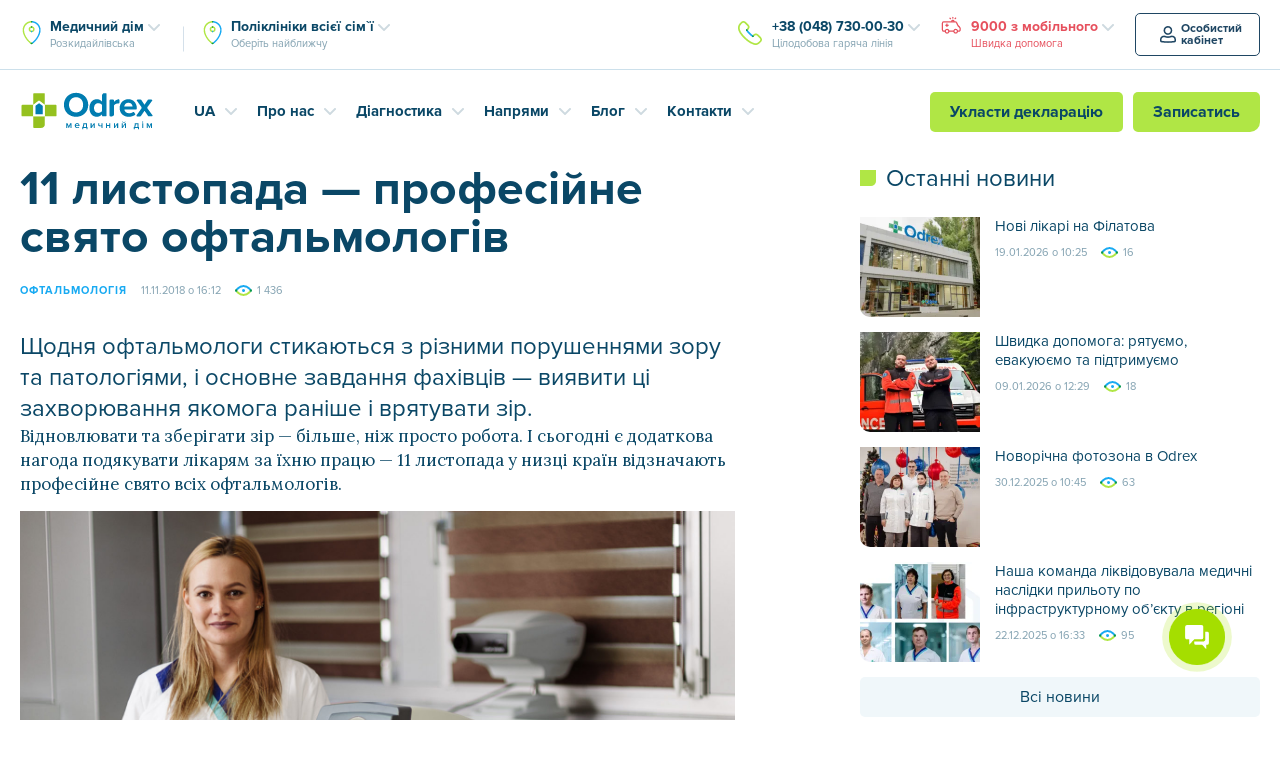

--- FILE ---
content_type: text/html; charset=UTF-8
request_url: https://odrex.ua/ua/ophthalmologist-day/
body_size: 34461
content:
<!DOCTYPE html>
<html dir="ltr" lang="uk" prefix="og: https://ogp.me/ns#">
	<head>
      <script>var isBot = false;</script>     <script>
        
      if (isBot == false) {
        var firstVisit = document.cookie.indexOf('firstVisit');
        
        

        if (firstVisit == -1 || firstVisit == undefined) {
          var pageURL = window.location.href;
          let date = new Date(Date.now() + (86400000 * 365));
          let cookieDate = date.toUTCString();
          document.cookie = 'firstVisit=true; path=/; expires=' + cookieDate;
          
          if (pageURL.indexOf('sitemap.xml') == -1) {
            if (pageURL.indexOf('odrex.ua/ua') == -1) {
                var redirectURL = pageURL.replace('odrex.ua', 'odrex.ua/ua');
                document.cookie = 'qtrans_front_language=ua; path=/; expires=' + cookieDate;
                window.location = redirectURL;
              } else {
                document.cookie = 'qtrans_front_language=ru; path=/; expires=' + cookieDate;
              }    
            }
        }
      }
     </script>
		<meta charset="UTF-8">
		<meta http-equiv="X-UA-Compatible" content="IE=edge">
		<meta name="viewport" content="width=device-width, initial-scale=1">
		<meta http-equiv="cache-control" content="no-cache">
        <meta http-equiv="expires" content="0">


		<!-- Google Tag Manager -->
		<script>(function(w,d,s,l,i){w[l]=w[l]||[];w[l].push({'gtm.start':
		new Date().getTime(),event:'gtm.js'});var f=d.getElementsByTagName(s)[0],
		j=d.createElement(s),dl=l!='dataLayer'?'&l='+l:'';j.async=true;j.src=
		'https://www.googletagmanager.com/gtm.js?id='+i+dl;f.parentNode.insertBefore(j,f);
		})(window,document,'script','dataLayer','GTM-PZGLQ2');</script>
		<!-- End Google Tag Manager -->

		<link rel="pingback" href="https://odrex.ua/xmlrpc.php" />

		<!--[if lt IE 9]>
		<script src="//html5shiv.googlecode.com/svn/trunk/html5.js"></script>
		<![endif]-->
		<title>11 листопада — професійне свято офтальмологів11 листопада — професійне свято офтальмологів | Медичний дім Odrex</title>

		<!-- All in One SEO 4.9.3 - aioseo.com -->
	<meta name="description" content="Відновлювати та зберігати зір — більше, ніж просто робота. І сьогодні є додаткова нагода подякувати лікарям за їхню працю — 11 листопада у низці країн відзначають професійне свято всіх офтальмологів. Офтальмолог Медичного дому Odrex Анна Лакіза зазначає, у яких випадках необхідно звернутись до фахівця: • погіршення зору, • больові відчуття, • відчуття стороннього тіла, •" />
	<meta name="robots" content="max-image-preview:large" />
	<meta name="author" content="Антон Супрун"/>
	<link rel="canonical" href="https://odrex.ua/ua/ophthalmologist-day/" />
	<meta name="generator" content="All in One SEO (AIOSEO) 4.9.3" />
		<meta property="og:locale" content="uk_UA" />
		<meta property="og:site_name" content="Odrex.ua" />
		<meta property="og:type" content="article" />
		<meta property="og:title" content="11 листопада — професійне свято офтальмологів11 листопада — професійне свято офтальмологів | Медичний дім Odrex" />
		<meta property="og:description" content="Відновлювати та зберігати зір — більше, ніж просто робота. І сьогодні є додаткова нагода подякувати лікарям за їхню працю — 11 листопада у низці країн відзначають професійне свято всіх офтальмологів. Офтальмолог Медичного дому Odrex Анна Лакіза зазначає, у яких випадках необхідно звернутись до фахівця: • погіршення зору, • больові відчуття, • відчуття стороннього тіла, •" />
		<meta property="og:url" content="https://odrex.ua/ua/ophthalmologist-day/" />
		<meta property="og:image" content="https://odrex.ua/wp-content/uploads/2018/11/DSC_2829.jpg" />
		<meta property="og:image:secure_url" content="https://odrex.ua/wp-content/uploads/2018/11/DSC_2829.jpg" />
		<meta property="og:image:width" content="1920" />
		<meta property="og:image:height" content="1278" />
		<meta property="article:published_time" content="2018-11-11T13:12:57+00:00" />
		<meta property="article:modified_time" content="2022-06-30T11:19:01+00:00" />
		<meta name="twitter:card" content="summary" />
		<meta name="twitter:title" content="11 листопада — професійне свято офтальмологів11 листопада — професійне свято офтальмологів | Медичний дім Odrex" />
		<meta name="twitter:description" content="Відновлювати та зберігати зір — більше, ніж просто робота. І сьогодні є додаткова нагода подякувати лікарям за їхню працю — 11 листопада у низці країн відзначають професійне свято всіх офтальмологів. Офтальмолог Медичного дому Odrex Анна Лакіза зазначає, у яких випадках необхідно звернутись до фахівця: • погіршення зору, • больові відчуття, • відчуття стороннього тіла, •" />
		<meta name="twitter:image" content="https://odrex.ua/wp-content/uploads/2018/07/odrex-og.png" />
		<!-- All in One SEO -->

<link rel='dns-prefetch' href='//ajax.googleapis.com' />
<link rel='dns-prefetch' href='//cdnjs.cloudflare.com' />
<link rel="alternate" title="oEmbed (JSON)" type="application/json+oembed" href="https://odrex.ua/ua/wp-json/oembed/1.0/embed?url=https%3A%2F%2Fodrex.ua%2Fua%2Fophthalmologist-day%2F" />
<link rel="alternate" title="oEmbed (XML)" type="text/xml+oembed" href="https://odrex.ua/ua/wp-json/oembed/1.0/embed?url=https%3A%2F%2Fodrex.ua%2Fua%2Fophthalmologist-day%2F&#038;format=xml" />
<style id='wp-img-auto-sizes-contain-inline-css' type='text/css'>
img:is([sizes=auto i],[sizes^="auto," i]){contain-intrinsic-size:3000px 1500px}
/*# sourceURL=wp-img-auto-sizes-contain-inline-css */
</style>
<style id='wp-emoji-styles-inline-css' type='text/css'>

	img.wp-smiley, img.emoji {
		display: inline !important;
		border: none !important;
		box-shadow: none !important;
		height: 1em !important;
		width: 1em !important;
		margin: 0 0.07em !important;
		vertical-align: -0.1em !important;
		background: none !important;
		padding: 0 !important;
	}
/*# sourceURL=wp-emoji-styles-inline-css */
</style>
<style id='wp-block-library-inline-css' type='text/css'>
:root{--wp-block-synced-color:#7a00df;--wp-block-synced-color--rgb:122,0,223;--wp-bound-block-color:var(--wp-block-synced-color);--wp-editor-canvas-background:#ddd;--wp-admin-theme-color:#007cba;--wp-admin-theme-color--rgb:0,124,186;--wp-admin-theme-color-darker-10:#006ba1;--wp-admin-theme-color-darker-10--rgb:0,107,160.5;--wp-admin-theme-color-darker-20:#005a87;--wp-admin-theme-color-darker-20--rgb:0,90,135;--wp-admin-border-width-focus:2px}@media (min-resolution:192dpi){:root{--wp-admin-border-width-focus:1.5px}}.wp-element-button{cursor:pointer}:root .has-very-light-gray-background-color{background-color:#eee}:root .has-very-dark-gray-background-color{background-color:#313131}:root .has-very-light-gray-color{color:#eee}:root .has-very-dark-gray-color{color:#313131}:root .has-vivid-green-cyan-to-vivid-cyan-blue-gradient-background{background:linear-gradient(135deg,#00d084,#0693e3)}:root .has-purple-crush-gradient-background{background:linear-gradient(135deg,#34e2e4,#4721fb 50%,#ab1dfe)}:root .has-hazy-dawn-gradient-background{background:linear-gradient(135deg,#faaca8,#dad0ec)}:root .has-subdued-olive-gradient-background{background:linear-gradient(135deg,#fafae1,#67a671)}:root .has-atomic-cream-gradient-background{background:linear-gradient(135deg,#fdd79a,#004a59)}:root .has-nightshade-gradient-background{background:linear-gradient(135deg,#330968,#31cdcf)}:root .has-midnight-gradient-background{background:linear-gradient(135deg,#020381,#2874fc)}:root{--wp--preset--font-size--normal:16px;--wp--preset--font-size--huge:42px}.has-regular-font-size{font-size:1em}.has-larger-font-size{font-size:2.625em}.has-normal-font-size{font-size:var(--wp--preset--font-size--normal)}.has-huge-font-size{font-size:var(--wp--preset--font-size--huge)}.has-text-align-center{text-align:center}.has-text-align-left{text-align:left}.has-text-align-right{text-align:right}.has-fit-text{white-space:nowrap!important}#end-resizable-editor-section{display:none}.aligncenter{clear:both}.items-justified-left{justify-content:flex-start}.items-justified-center{justify-content:center}.items-justified-right{justify-content:flex-end}.items-justified-space-between{justify-content:space-between}.screen-reader-text{border:0;clip-path:inset(50%);height:1px;margin:-1px;overflow:hidden;padding:0;position:absolute;width:1px;word-wrap:normal!important}.screen-reader-text:focus{background-color:#ddd;clip-path:none;color:#444;display:block;font-size:1em;height:auto;left:5px;line-height:normal;padding:15px 23px 14px;text-decoration:none;top:5px;width:auto;z-index:100000}html :where(.has-border-color){border-style:solid}html :where([style*=border-top-color]){border-top-style:solid}html :where([style*=border-right-color]){border-right-style:solid}html :where([style*=border-bottom-color]){border-bottom-style:solid}html :where([style*=border-left-color]){border-left-style:solid}html :where([style*=border-width]){border-style:solid}html :where([style*=border-top-width]){border-top-style:solid}html :where([style*=border-right-width]){border-right-style:solid}html :where([style*=border-bottom-width]){border-bottom-style:solid}html :where([style*=border-left-width]){border-left-style:solid}html :where(img[class*=wp-image-]){height:auto;max-width:100%}:where(figure){margin:0 0 1em}html :where(.is-position-sticky){--wp-admin--admin-bar--position-offset:var(--wp-admin--admin-bar--height,0px)}@media screen and (max-width:600px){html :where(.is-position-sticky){--wp-admin--admin-bar--position-offset:0px}}

/*# sourceURL=wp-block-library-inline-css */
</style><style id='global-styles-inline-css' type='text/css'>
:root{--wp--preset--aspect-ratio--square: 1;--wp--preset--aspect-ratio--4-3: 4/3;--wp--preset--aspect-ratio--3-4: 3/4;--wp--preset--aspect-ratio--3-2: 3/2;--wp--preset--aspect-ratio--2-3: 2/3;--wp--preset--aspect-ratio--16-9: 16/9;--wp--preset--aspect-ratio--9-16: 9/16;--wp--preset--color--black: #000000;--wp--preset--color--cyan-bluish-gray: #abb8c3;--wp--preset--color--white: #ffffff;--wp--preset--color--pale-pink: #f78da7;--wp--preset--color--vivid-red: #cf2e2e;--wp--preset--color--luminous-vivid-orange: #ff6900;--wp--preset--color--luminous-vivid-amber: #fcb900;--wp--preset--color--light-green-cyan: #7bdcb5;--wp--preset--color--vivid-green-cyan: #00d084;--wp--preset--color--pale-cyan-blue: #8ed1fc;--wp--preset--color--vivid-cyan-blue: #0693e3;--wp--preset--color--vivid-purple: #9b51e0;--wp--preset--gradient--vivid-cyan-blue-to-vivid-purple: linear-gradient(135deg,rgb(6,147,227) 0%,rgb(155,81,224) 100%);--wp--preset--gradient--light-green-cyan-to-vivid-green-cyan: linear-gradient(135deg,rgb(122,220,180) 0%,rgb(0,208,130) 100%);--wp--preset--gradient--luminous-vivid-amber-to-luminous-vivid-orange: linear-gradient(135deg,rgb(252,185,0) 0%,rgb(255,105,0) 100%);--wp--preset--gradient--luminous-vivid-orange-to-vivid-red: linear-gradient(135deg,rgb(255,105,0) 0%,rgb(207,46,46) 100%);--wp--preset--gradient--very-light-gray-to-cyan-bluish-gray: linear-gradient(135deg,rgb(238,238,238) 0%,rgb(169,184,195) 100%);--wp--preset--gradient--cool-to-warm-spectrum: linear-gradient(135deg,rgb(74,234,220) 0%,rgb(151,120,209) 20%,rgb(207,42,186) 40%,rgb(238,44,130) 60%,rgb(251,105,98) 80%,rgb(254,248,76) 100%);--wp--preset--gradient--blush-light-purple: linear-gradient(135deg,rgb(255,206,236) 0%,rgb(152,150,240) 100%);--wp--preset--gradient--blush-bordeaux: linear-gradient(135deg,rgb(254,205,165) 0%,rgb(254,45,45) 50%,rgb(107,0,62) 100%);--wp--preset--gradient--luminous-dusk: linear-gradient(135deg,rgb(255,203,112) 0%,rgb(199,81,192) 50%,rgb(65,88,208) 100%);--wp--preset--gradient--pale-ocean: linear-gradient(135deg,rgb(255,245,203) 0%,rgb(182,227,212) 50%,rgb(51,167,181) 100%);--wp--preset--gradient--electric-grass: linear-gradient(135deg,rgb(202,248,128) 0%,rgb(113,206,126) 100%);--wp--preset--gradient--midnight: linear-gradient(135deg,rgb(2,3,129) 0%,rgb(40,116,252) 100%);--wp--preset--font-size--small: 13px;--wp--preset--font-size--medium: 20px;--wp--preset--font-size--large: 36px;--wp--preset--font-size--x-large: 42px;--wp--preset--spacing--20: 0.44rem;--wp--preset--spacing--30: 0.67rem;--wp--preset--spacing--40: 1rem;--wp--preset--spacing--50: 1.5rem;--wp--preset--spacing--60: 2.25rem;--wp--preset--spacing--70: 3.38rem;--wp--preset--spacing--80: 5.06rem;--wp--preset--shadow--natural: 6px 6px 9px rgba(0, 0, 0, 0.2);--wp--preset--shadow--deep: 12px 12px 50px rgba(0, 0, 0, 0.4);--wp--preset--shadow--sharp: 6px 6px 0px rgba(0, 0, 0, 0.2);--wp--preset--shadow--outlined: 6px 6px 0px -3px rgb(255, 255, 255), 6px 6px rgb(0, 0, 0);--wp--preset--shadow--crisp: 6px 6px 0px rgb(0, 0, 0);}:where(.is-layout-flex){gap: 0.5em;}:where(.is-layout-grid){gap: 0.5em;}body .is-layout-flex{display: flex;}.is-layout-flex{flex-wrap: wrap;align-items: center;}.is-layout-flex > :is(*, div){margin: 0;}body .is-layout-grid{display: grid;}.is-layout-grid > :is(*, div){margin: 0;}:where(.wp-block-columns.is-layout-flex){gap: 2em;}:where(.wp-block-columns.is-layout-grid){gap: 2em;}:where(.wp-block-post-template.is-layout-flex){gap: 1.25em;}:where(.wp-block-post-template.is-layout-grid){gap: 1.25em;}.has-black-color{color: var(--wp--preset--color--black) !important;}.has-cyan-bluish-gray-color{color: var(--wp--preset--color--cyan-bluish-gray) !important;}.has-white-color{color: var(--wp--preset--color--white) !important;}.has-pale-pink-color{color: var(--wp--preset--color--pale-pink) !important;}.has-vivid-red-color{color: var(--wp--preset--color--vivid-red) !important;}.has-luminous-vivid-orange-color{color: var(--wp--preset--color--luminous-vivid-orange) !important;}.has-luminous-vivid-amber-color{color: var(--wp--preset--color--luminous-vivid-amber) !important;}.has-light-green-cyan-color{color: var(--wp--preset--color--light-green-cyan) !important;}.has-vivid-green-cyan-color{color: var(--wp--preset--color--vivid-green-cyan) !important;}.has-pale-cyan-blue-color{color: var(--wp--preset--color--pale-cyan-blue) !important;}.has-vivid-cyan-blue-color{color: var(--wp--preset--color--vivid-cyan-blue) !important;}.has-vivid-purple-color{color: var(--wp--preset--color--vivid-purple) !important;}.has-black-background-color{background-color: var(--wp--preset--color--black) !important;}.has-cyan-bluish-gray-background-color{background-color: var(--wp--preset--color--cyan-bluish-gray) !important;}.has-white-background-color{background-color: var(--wp--preset--color--white) !important;}.has-pale-pink-background-color{background-color: var(--wp--preset--color--pale-pink) !important;}.has-vivid-red-background-color{background-color: var(--wp--preset--color--vivid-red) !important;}.has-luminous-vivid-orange-background-color{background-color: var(--wp--preset--color--luminous-vivid-orange) !important;}.has-luminous-vivid-amber-background-color{background-color: var(--wp--preset--color--luminous-vivid-amber) !important;}.has-light-green-cyan-background-color{background-color: var(--wp--preset--color--light-green-cyan) !important;}.has-vivid-green-cyan-background-color{background-color: var(--wp--preset--color--vivid-green-cyan) !important;}.has-pale-cyan-blue-background-color{background-color: var(--wp--preset--color--pale-cyan-blue) !important;}.has-vivid-cyan-blue-background-color{background-color: var(--wp--preset--color--vivid-cyan-blue) !important;}.has-vivid-purple-background-color{background-color: var(--wp--preset--color--vivid-purple) !important;}.has-black-border-color{border-color: var(--wp--preset--color--black) !important;}.has-cyan-bluish-gray-border-color{border-color: var(--wp--preset--color--cyan-bluish-gray) !important;}.has-white-border-color{border-color: var(--wp--preset--color--white) !important;}.has-pale-pink-border-color{border-color: var(--wp--preset--color--pale-pink) !important;}.has-vivid-red-border-color{border-color: var(--wp--preset--color--vivid-red) !important;}.has-luminous-vivid-orange-border-color{border-color: var(--wp--preset--color--luminous-vivid-orange) !important;}.has-luminous-vivid-amber-border-color{border-color: var(--wp--preset--color--luminous-vivid-amber) !important;}.has-light-green-cyan-border-color{border-color: var(--wp--preset--color--light-green-cyan) !important;}.has-vivid-green-cyan-border-color{border-color: var(--wp--preset--color--vivid-green-cyan) !important;}.has-pale-cyan-blue-border-color{border-color: var(--wp--preset--color--pale-cyan-blue) !important;}.has-vivid-cyan-blue-border-color{border-color: var(--wp--preset--color--vivid-cyan-blue) !important;}.has-vivid-purple-border-color{border-color: var(--wp--preset--color--vivid-purple) !important;}.has-vivid-cyan-blue-to-vivid-purple-gradient-background{background: var(--wp--preset--gradient--vivid-cyan-blue-to-vivid-purple) !important;}.has-light-green-cyan-to-vivid-green-cyan-gradient-background{background: var(--wp--preset--gradient--light-green-cyan-to-vivid-green-cyan) !important;}.has-luminous-vivid-amber-to-luminous-vivid-orange-gradient-background{background: var(--wp--preset--gradient--luminous-vivid-amber-to-luminous-vivid-orange) !important;}.has-luminous-vivid-orange-to-vivid-red-gradient-background{background: var(--wp--preset--gradient--luminous-vivid-orange-to-vivid-red) !important;}.has-very-light-gray-to-cyan-bluish-gray-gradient-background{background: var(--wp--preset--gradient--very-light-gray-to-cyan-bluish-gray) !important;}.has-cool-to-warm-spectrum-gradient-background{background: var(--wp--preset--gradient--cool-to-warm-spectrum) !important;}.has-blush-light-purple-gradient-background{background: var(--wp--preset--gradient--blush-light-purple) !important;}.has-blush-bordeaux-gradient-background{background: var(--wp--preset--gradient--blush-bordeaux) !important;}.has-luminous-dusk-gradient-background{background: var(--wp--preset--gradient--luminous-dusk) !important;}.has-pale-ocean-gradient-background{background: var(--wp--preset--gradient--pale-ocean) !important;}.has-electric-grass-gradient-background{background: var(--wp--preset--gradient--electric-grass) !important;}.has-midnight-gradient-background{background: var(--wp--preset--gradient--midnight) !important;}.has-small-font-size{font-size: var(--wp--preset--font-size--small) !important;}.has-medium-font-size{font-size: var(--wp--preset--font-size--medium) !important;}.has-large-font-size{font-size: var(--wp--preset--font-size--large) !important;}.has-x-large-font-size{font-size: var(--wp--preset--font-size--x-large) !important;}
/*# sourceURL=global-styles-inline-css */
</style>

<style id='classic-theme-styles-inline-css' type='text/css'>
/*! This file is auto-generated */
.wp-block-button__link{color:#fff;background-color:#32373c;border-radius:9999px;box-shadow:none;text-decoration:none;padding:calc(.667em + 2px) calc(1.333em + 2px);font-size:1.125em}.wp-block-file__button{background:#32373c;color:#fff;text-decoration:none}
/*# sourceURL=/wp-includes/css/classic-themes.min.css */
</style>
<link rel='stylesheet' id='contact-form-7-css' href='https://odrex.ua/wp-content/plugins/contact-form-7/includes/css/styles.css?ver=6.1.4' type='text/css' media='all' />
<style id='contact-form-7-inline-css' type='text/css'>
.wpcf7 .wpcf7-recaptcha iframe {margin-bottom: 0;}.wpcf7 .wpcf7-recaptcha[data-align="center"] > div {margin: 0 auto;}.wpcf7 .wpcf7-recaptcha[data-align="right"] > div {margin: 0 0 0 auto;}
/*# sourceURL=contact-form-7-inline-css */
</style>
<link rel='stylesheet' id='main2-css' href='https://odrex.ua/wp-content/themes/Odrex/css/new_MIN.css?ver=6.9' type='text/css' media='all' />
<link rel='stylesheet' id='normalize-css' href='https://odrex.ua/wp-content/themes/Odrex/css/normalize.min.css?ver=6.9' type='text/css' media='all' />
<link rel='stylesheet' id='popel-css' href='https://odrex.ua/wp-content/themes/Odrex/css/popel.css?ver=3.0.1' type='text/css' media='all' />
<link rel="https://api.w.org/" href="https://odrex.ua/ua/wp-json/" /><link rel="alternate" title="JSON" type="application/json" href="https://odrex.ua/ua/wp-json/wp/v2/posts/13028" /><link rel="EditURI" type="application/rsd+xml" title="RSD" href="https://odrex.ua/xmlrpc.php?rsd" />
<meta name="generator" content="WordPress 6.9" />
<link rel='shortlink' href='https://odrex.ua/ua/?p=13028' />
<script type="text/javascript">window.wp_data = {"ajax_url":"https:\/\/odrex.ua\/wp-admin\/admin-ajax.php"};</script><link rel="apple-touch-icon" sizes="180x180" href="https://odrex.ua/wp-content/themes/Odrex/misc/apple-touch-icon.png">
<link rel="icon" type="image/png" sizes="32x32" href="https://odrex.ua/wp-content/themes/Odrex/misc/favicon-32x32.png">
<link rel="icon" type="image/png" sizes="16x16" href="https://odrex.ua/wp-content/themes/Odrex/misc/favicon-16x16.png">
<link rel="manifest" href="https://odrex.ua/wp-content/themes/Odrex/misc/site.webmanifest">
<link rel="mask-icon" color="#0084b6" href="https://odrex.ua/wp-content/themes/Odrex/misc/safari-pinned-tab.svg">
<link rel="shortcut icon" href="https://odrex.ua/wp-content/themes/Odrex/misc/favicon.ico">
<meta name="msapplication-config" content="https://odrex.ua/wp-content/themes/Odrex/misc/browserconfig.xml">
<meta name="msapplication-TileColor" content="#0084b6">
<meta name="theme-color" content="#0084b6">
<link rel="icon" href="https://odrex.ua/wp-content/uploads/2025/10/favicon-32x32-1.png" sizes="32x32" />
<link rel="icon" href="https://odrex.ua/wp-content/uploads/2025/10/favicon-32x32-1.png" sizes="192x192" />
<link rel="apple-touch-icon" href="https://odrex.ua/wp-content/uploads/2025/10/favicon-32x32-1.png" />
<meta name="msapplication-TileImage" content="https://odrex.ua/wp-content/uploads/2025/10/favicon-32x32-1.png" />
		<style type="text/css" id="wp-custom-css">
			li p,
h1 p,
h2 p,
h3 p,
h4 p,
h5 p{
	margin: 0 !important;
	padding: 0  !important;
	line-height: inherit  !important;
	display: inline  !important;
}		</style>
				<style>
			.d-ua-block,
			.d-ua-inline { display: none !important; }

			.qtranxf-lang-ua .d-ua-none { display: none !important; }
			.qtranxf-lang-ua .d-ua-block { display: block !important; }
			.qtranxf-lang-ua .d-ua-inline { display: inline !important; }

			.p-header-contact-phones .dropdown-menu .p-dropdown-arrow {
				cursor: pointer;
			}
			.p-header-phones > .dropdown-menu {
				box-shadow: 0px 4px 8px rgba(31, 122, 153, 0.25);
				-webkit-box-shadow: 0px 4px 8px rgba(31, 122, 153, 0.25);
			}
			.p-layout-header-static {
				position: relative;
				top: 80px;
				border-top: 1px solid #F5F5F5;
			}
			.p-layout-header-static .p-layout-container {
				display: flex;
				display: -webkit-flex;
    			justify-content: space-between;
    			flex-wrap: wrap;
				width: auto;
				max-width: 500px;
				padding: 16px 20px;
				font-size: 0;
				
			}
			.p-layout-header-static .b24-web-form-popup-btn-11 {
				max-width: 100%;
				min-width: fit-content;
				width: 100%;
				margin-bottom: 8px !important;
			}
			.p-layout-header-static .emergency-dropdown {
				max-width: 100%;
				min-width: fit-content;
				width: 100%;
				margin-top: 8px;
			}
			.p-layout-header-static .p-btn + .dropdown {
				margin-left: 16px;
			}
			.p-layout-header-static .emergency-dropdown .p-header-phone-text {
				display: block;
				font-family: 'ProximaNova-Bold';
				font-size: 16px;
			    line-height: 1.5;
			    text-align: center;
			}
			.p-layout-header-static .emergency-dropdown .dropdown-toggle {
				background: #e6505d;
				color: #fff;
				border-radius: 5px;
				-webkit-border-radius: 5px;
			    padding: 8px 10px;
				-webkit-transition: color .2s ease, background-color .2s ease;
    			transition: color .2s ease, background-color .2s ease;
			}
			.p-layout-header-static .emergency-dropdown .dropdown-toggle:focus, .p-layout-header-static .emergency-dropdown .dropdown-toggle:hover, .p-layout-header-static .emergency-dropdown .dropdown-toggle:active, .p-layout-header-static .emergency-dropdown .dropdown-toggle:visited {
				background: #B82935;
				color: #fff;
			}
			.p-layout-header-static .emergency-dropdown .dropdown-menu {
				margin: 0;
    			padding: 10px;
				left: 0;
				font-size: 14px;
    			line-height: 1.29;
    			z-index: 10;
			}
			.scrolled .p-layout-header-static .p-header-phones > .dropdown-menu {
				transform: translateY(20px);
				-webkit-transform: translateY(20px);
			}
			.p-layout-header-static .emergency-dropdown .dropdown-menu a {
				color: #e6505d;
			}
			.p-layout-header-static .emergency-dropdown .dropdown-menu a:focus, .p-layout-header-static .emergency-dropdown .dropdown-menu a:hover {
				color: #0084b6;
			}
			.p-layout-header-static .emergency-dropdown .dropdown-menu a:active, .p-layout-header-static .emergency-dropdown .dropdown-menu a:visited {
				color: #0a4766;
			}
			.p-card-block2 {
				margin: 25px 0 0!important;
			}
			@media (max-width: 767px) {
				.carousel-control.left {
					left: 0;
				}
				.carousel-control.right {
					right: 0;
				}
				.p-card-block2 {
					margin: 15px 0 55px!important;
				}
				.p-d-block2 {
					display: none!important;
				}
			}
		</style>
		<style>
	.qtranxs-available-languages-message{
	display: none !important;
}
	</style>
	<link rel='stylesheet' id='jquicss-css' href='https://odrex.ua/wp-content/themes/Odrex/js/jquery/jquery-ui.min.css?ver=6.9' type='text/css' media='all' />
<link rel='stylesheet' id='jquistr-css' href='https://odrex.ua/wp-content/themes/Odrex/js/jquery/jquery-ui.structure.min.css?ver=6.9' type='text/css' media='all' />
<link rel='stylesheet' id='jquith-css' href='https://odrex.ua/wp-content/themes/Odrex/js/jquery/jquery-ui.theme.min.css?ver=6.9' type='text/css' media='all' />
<link rel='stylesheet' id='formstyler-css' href='https://odrex.ua/wp-content/themes/Odrex/css/jquery.formstyler.min.css?ver=6.9' type='text/css' media='all' />
<link rel='stylesheet' id='swiper-css' href='https://odrex.ua/wp-content/themes/Odrex/css/swiper.min.css?ver=6.9' type='text/css' media='all' />
<link rel='stylesheet' id='customScrollBar-css' href='https://odrex.ua/wp-content/themes/Odrex/css/mCustomScrollbar.min.css?ver=6.9' type='text/css' media='all' />
<link rel='stylesheet' id='main-css' href='https://odrex.ua/wp-content/themes/Odrex/css/new_MIN.css?ver=6.9' type='text/css' media='all' />
<link rel='stylesheet' id='chat-plugin-css' href='https://odrex.ua/wp-content/themes/Odrex/css/chat-plugin-odrex-ua.min.css?ver=6.9' type='text/css' media='all' />
<link rel='stylesheet' id='goodface-styles-css' href='https://odrex.ua/wp-content/themes/Odrex/css/goodface.css?ver=6.9' type='text/css' media='all' />
<link rel='stylesheet' id='chat-button-css' href='https://odrex.ua/wp-content/themes/Odrex/css/od_styles.css?ver=6.9' type='text/css' media='all' />
</head>
	<body class="wp-singular post-template-default single single-post postid-13028 single-format-standard wp-theme-Odrex qtranxf-lang-ua">
		<!-- Google Tag Manager (noscript) -->
		<!-- <noscript><iframe src="https://www.googletagmanager.com/ns.html?id=GTM-PZGLQ2" height="0" width="0" style="display:none;visibility:hidden"></iframe></noscript> -->
		<!-- End Google Tag Manager (noscript) -->

		
				  <div class="header-app-msg-container">
			  <div></div>
			  <a href="https://onelink.to/odrex" class="header-app-msg" target="_blank" style="background-image: url(https://odrex.ua/wp-content/uploads/2020/11/app-icon.svg);">
				  Запис на консультації та діагностику, а також результати досліджень у мобільному додатку!			  </a>
		  </div>
	  
		<div class="main p-main">

			
			<div class="p-layout-header p-reset p-d-none p-d-lg-block">
				<div class="p-header-contacts">
					<div class="p-layout-container">
						<div class="p-header-contact-container">


                             <div class="p-header-contact-addresses">
                                 
                                 
                                <div class="p-header-addressgroup p-header-addressgroup-first p-header-group-common dropdown" data-toggle="dropdown-hover">
									<a class="dropdown-toggle p-header-address p-dropdown-arrow" data-toggle="dropdown" href="#p-header-addressgroup-dropdown-first">
										<strong class="ringo-address">Медичний дім</strong>
										<span class="p-header-sub">Розкидайлівська</span>
									</a>
									
									<div id="p-header-addressgroup-dropdown-first" class="dropdown-menu">
									    
									    <div class="p-header-address p-dropdown-arrow">
										<strong class="ringo-address">Медичний дім</strong>
										<span class="p-header-sub">Розкидайлівська</span>
									    </div>
                						    <!--<a href="https://odrex.ua/ua/kontakt-raskid/" class="p-header-dropdown-first-address" style="padding-left: 0;">-->
                    						<!--	<strong>Одеса, вул. Розкидайлівська, 69/71</strong>-->
                    						<!--	<span class="p-header-sub">-->
                    						<!--		Пн.—Нд. Цілодобово-->
                    						<!--	</span>-->
                    						<!--</a>-->
                    						                    						                							                    								    <a href="https://odrex.ua/ua/kontakt-raskid/" class="p-header-dropdown-first-address" style="padding-left: 0;">
                								                
                								<strong>Одеса, вул. Розкидайлівська, 69/71</strong>
                    							<span class="p-header-sub">
                    								Пн.—Нд. Цілодобово                    							</span>
                										<!--<span class="p-header-sub"></span>-->
                
                								                									</a>
                								                
                							                							                    								    <a href="https://odrex.ua/ua/department/filatova/" class="p-header-dropdown-first-address" style="padding-left: 0;">
                								                
                								<strong>Одеса, вул. Філатова, 38</strong>
                    							<span class="p-header-sub">
                    								Пн.—Сб. з 8:00 до 20:00                    							</span>
                										<!--<span class="p-header-sub"></span>-->
                
                								                									</a>
                								                
                																</div>
									
							</div>
                            
									        							
            							<div class="p-header-addressgroup p-header-addressgroup-last p-header-group-common dropdown" data-toggle="dropdown-hover">
            							    
            							        									
    									
    									     									 
    									  <a class="dropdown-toggle p-header-address p-dropdown-arrow " data-toggle="dropdown" href="#p-header-addressgroup-dropdown-last">
        										<strong class="ringo-address">
        										    Поліклініки всієї сім`ї        										</strong>
        										    
        										<span class="p-header-sub" >
        										    Оберіть найближчу        										</span>
    									   </a>
    									    
    									
    									<div id="p-header-addressgroup-dropdown-last" class="dropdown-menu">
    									    
    									    <div class="dropdown-toggle p-header-address p-dropdown-arrow ">
        										<strong class="ringo-address">
        										    Поліклініки всієї сім`ї        										</strong>
        										    
        										<span class="p-header-sub" >
        										    Оберіть найближчу        										</span>
    									    </div>
    									    
    									    
                									                
                										                											<a href="https://odrex.ua/ua/department/saharova/" class="p-header-address p-header-inside">
                										                
                										Одеса, вул. Академіка Сахарова, 1б/2                										<!--<span class="p-header-sub"></span>-->
                
                										                											</a>
                										                
                									                
                										                											<a href="https://odrex.ua/ua/department/raduzhnyy/" class="p-header-address p-header-inside">
                										                
                										Одеса, ж/м «Райдужний», 19/2                										<!--<span class="p-header-sub"></span>-->
                
                										                											</a>
                										                
                									                
                										                											<a href="https://odrex.ua/ua/department/yuzhne/" class="p-header-address p-header-inside">
                										                
                										Південне, вул. Шевченка, 18/4                										<!--<span class="p-header-sub"></span>-->
                
                										                											</a>
                										                
                									                
                										                											<a href="https://odrex.ua/ua/department/chernomorsk/" class="p-header-address p-header-inside">
                										                
                										Чорноморськ, вул. Захисників України, 23                										<!--<span class="p-header-sub"></span>-->
                
                										                											</a>
                										                
                									    										
    										
    									</div>
    									
    							    </div>
        							
																	</div>


							<div class="p-header-contact-phones">
<!-- 								<div class="p-header-phonegroup p-header-group-common">
									<a href="tel:+380487300030" class="p-header-phone">
										<strong class="ringo-phone">+38 (048) 730-00-30</strong>
										<span class="p-header-sub">Цілодобова гаряча лінія</span>
									</a>
								</div> -->
								<div class="p-header-phonegroup p-header-group-common dropdown" data-toggle="dropdown-hover">
									<a class="dropdown-toggle" data-toggle="dropdown" href="#p-header-phonegroup-dropdown-first" class="p-header-phone">
										<strong class="ringo-phone">+38 (048) 730-00-30</strong>
										<span class="p-header-sub">Цілодобова гаряча лінія</span>
									</a>
									
									<div id="p-header-phonegroup-dropdown-first" class="dropdown-menu">
										<span class="p-header-phone p-dropdown-arrow">
											<strong class="ringo-phone">+38 (048) 730-00-30</strong>
											<span class="p-header-sub">Цілодобова гаряча лінія</span>
										</span>

																				  <a href="tel:+380487300030" class="p-header-phone">
											<strong class="ringo-phone">+38 (048) 730-00-30</strong>
										  </a>
																				  <a href="tel:+380963803030" class="p-header-phone">
											<strong class="ringo-phone">+38 (096) 380-30-30</strong>
										  </a>
																				  <a href="tel:+380633803030" class="p-header-phone">
											<strong class="ringo-phone">+38 (063) 380-30-30</strong>
										  </a>
																				  <a href="tel:+380663803030" class="p-header-phone">
											<strong class="ringo-phone">+38 (066) 380-30-30</strong>
										  </a>
																			</div>
									</div>

								<div class="p-header-phonegroup p-header-phonegroup-emergency dropdown" data-toggle="dropdown-hover">
									<a class="dropdown-toggle" data-toggle="dropdown" href="#p-header-phonegroup-dropdown">
										<span class="p-header-phone p-header-phone-emergency">
											<strong>9000 з мобільного</strong>
											<span class="p-header-sub">Швидка допомога</span>
										</span>
									</a>

									<div id="p-header-phonegroup-dropdown" class="dropdown-menu">
										<span class="p-header-phone p-header-phone-emergency p-dropdown-arrow">
											<strong class="ringo-phone">9000 з мобільного</strong>
											<span class="p-header-sub">Швидка допомога</span>
										</span>

										<a href="tel:+380487529000" class="p-header-phone p-header-phone-emergency">
											<strong class="ringo-phone">+38 (048) 752-9-000</strong>
										</a>

										<a href="tel:+380677529000" class="p-header-phone p-header-phone-emergency">
											<strong class="ringo-phone">+38 (067) 752-9-000</strong>
										</a>

										<a href="tel:+380637529000" class="p-header-phone p-header-phone-emergency">
											<strong class="ringo-phone">+38 (063) 752-9-000</strong>
										</a>

										<a href="tel:+380507529000" class="p-header-phone p-header-phone-emergency">
											<strong class="ringo-phone">+38 (050) 752-9-000</strong>
										</a>
									</div>
								</div>
								
								<a href="https://odrex.pw/" class="personal-kabinet" target="_blank">
								    <svg width="16" height="17" viewBox="0 0 16 17" fill="none" xmlns="http://www.w3.org/2000/svg">
                                    <path fill-rule="evenodd" clip-rule="evenodd" d="M3.87097 11.1521C2.58824 11.1521 1.54839 12.2069 1.54839 13.5079V14.7521C1.54839 14.7711 1.56192 14.7872 1.58036 14.7903C5.83197 15.4944 10.168 15.4944 14.4196 14.7903C14.4381 14.7872 14.4516 14.7711 14.4516 14.7521V13.5079C14.4516 12.2069 13.4118 11.1521 12.129 11.1521H11.7772C11.75 11.1521 11.7229 11.1565 11.6971 11.165L10.8036 11.4609C8.98187 12.0643 7.01813 12.0643 5.19637 11.4609L4.30294 11.165C4.27707 11.1565 4.25004 11.1521 4.22283 11.1521H3.87097ZM0 13.5079C0 11.3395 1.73309 9.58154 3.87097 9.58154H4.22283C4.41328 9.58154 4.60252 9.61209 4.78356 9.67205L5.67699 9.96796C7.18645 10.4679 8.81355 10.4679 10.323 9.96796L11.2164 9.67205C11.3975 9.61209 11.5867 9.58154 11.7772 9.58154H12.129C14.2669 9.58154 16 11.3395 16 13.5079V14.7521C16 15.5408 15.4365 16.2132 14.6691 16.3403C10.2523 17.0718 5.74772 17.0718 1.33086 16.3403C0.563493 16.2132 0 15.5408 0 14.7521V13.5079Z" fill="#1F4663"/>
                                    <path fill-rule="evenodd" clip-rule="evenodd" d="M3.55547 4.44993C3.55547 1.9923 5.50913 0 7.9191 0C10.3291 0 12.2827 1.9923 12.2827 4.44993C12.2827 6.90755 10.3291 8.89985 7.9191 8.89985C5.50913 8.89985 3.55547 6.90755 3.55547 4.44993ZM7.9191 1.57056C6.35971 1.57056 5.09557 2.8597 5.09557 4.44993C5.09557 6.04016 6.35971 7.32929 7.9191 7.32929C9.4785 7.32929 10.7426 6.04016 10.7426 4.44993C10.7426 2.8597 9.4785 1.57056 7.9191 1.57056Z" fill="#1F4663"/>
                                    </svg>
                                    Особистий <br>
                                        кабінет								</a>
							</div>

						</div>
					</div>
				</div>

				<div class="p-header-links">
					<div class="p-layout-container">
						<div class="p-header-links-container">

							<a href="https://odrex.ua/ua" class="p-header-logo">
																<img class="p-header-logo-img" src="https://odrex.ua/wp-content/themes/Odrex/images/popel/odrex-logo-ua.svg" alt="Медичний дім Одеса">
															</a>

							<div class="p-header-menu">
								<ul id="menu-menyu-v-shapke" class="p-nav"><li id="menu-item-24992" class="p-d-lg-none qtranxs-lang-menu qtranxs-lang-menu-ua menu-item menu-item-type-custom menu-item-object-custom current-menu-parent menu-item-has-children menu-item-24992"><a href="#" title="Українська">Мова</a>
<div class="sub-menu">
  <div class="p-submenu-wrapper">
    <div class="p-layout-container">
      <ul  class="p-nav">
	<li id="menu-item-44515" class="qtranxs-lang-menu-item qtranxs-lang-menu-item-ru menu-item menu-item-type-custom menu-item-object-custom menu-item-44515"><a href="https://odrex.ua/ru/ophthalmologist-day/">Русский</a></li>
	<li id="menu-item-44516" class="qtranxs-lang-menu-item qtranxs-lang-menu-item-ua menu-item menu-item-type-custom menu-item-object-custom current-menu-item menu-item-44516"><a href="https://odrex.ua/ua/ophthalmologist-day/" aria-current="page">Українська</a></li>

      </ul>
    </div>
  </div>
</div>
</li>
<li id="menu-item-24969" class="p-d-none p-d-lg-block qtranxs-lang-menu qtranxs-lang-menu-ua menu-item menu-item-type-custom menu-item-object-custom current-menu-parent menu-item-has-children menu-item-24969"><a href="#" title="Українська">UA</a>
<div class="sub-menu">
  <div class="p-submenu-wrapper">
    <div class="p-layout-container">
      <ul  class="p-nav">
	<li id="menu-item-44517" class="qtranxs-lang-menu-item qtranxs-lang-menu-item-ru menu-item menu-item-type-custom menu-item-object-custom menu-item-44517"><a href="https://odrex.ua/ru/ophthalmologist-day/">Русский</a></li>
	<li id="menu-item-44518" class="qtranxs-lang-menu-item qtranxs-lang-menu-item-ua menu-item menu-item-type-custom menu-item-object-custom current-menu-item menu-item-44518"><a href="https://odrex.ua/ua/ophthalmologist-day/" aria-current="page">Українська</a></li>

      </ul>
    </div>
  </div>
</div>
</li>
<li id="menu-item-11562" class="menu-item menu-item-type-custom menu-item-object-custom menu-item-has-children menu-item-11562"><a href="#">Про нас</a>
<div class="sub-menu">
  <div class="p-submenu-wrapper">
    <div class="p-layout-container">
      <ul  class="p-nav">
	<li id="menu-item-10363" class="menu-item menu-item-type-post_type menu-item-object-post menu-item-10363"><a href="https://odrex.ua/ua/o-nas/">Про Медичний дім Odrex</a></li>
	<li id="menu-item-11563" class="menu-item menu-item-type-custom menu-item-object-custom menu-item-11563"><a href="/ua/specialists/">Спеціалісти</a></li>
	<li id="menu-item-11564" class="menu-item menu-item-type-post_type menu-item-object-page menu-item-11564"><a href="https://odrex.ua/ua/licenziya/">Ліцензія</a></li>
	<li id="menu-item-11565" class="menu-item menu-item-type-custom menu-item-object-custom menu-item-11565"><a href="/ua/3dtour-raskid/">3d-тур</a></li>
	<li id="menu-item-11566" class="menu-item menu-item-type-custom menu-item-object-custom menu-item-11566"><a href="https://hub.odrex.ua/">Medical Hub Odrex</a></li>
	<li id="menu-item-11567" class="menu-item menu-item-type-post_type menu-item-object-post menu-item-11567"><a href="https://odrex.ua/ua/vakansii/">Вакансії</a></li>
	<li id="menu-item-12452" class="menu-item menu-item-type-custom menu-item-object-custom menu-item-12452"><a href="/ua/feedback/">Відгуки</a></li>
	<li id="menu-item-24342" class="menu-item menu-item-type-post_type menu-item-object-page menu-item-24342"><a href="https://odrex.ua/ua/app/">Мобільний додаток</a></li>

      </ul>
    </div>
  </div>
</div>
</li>
<li id="menu-item-11631" class="p-order-4 menu-item menu-item-type-custom menu-item-object-custom menu-item-has-children menu-item-11631"><a href="#">Блог</a>
<div class="sub-menu">
  <div class="p-submenu-wrapper">
    <div class="p-layout-container">
      <ul  class="p-nav">
	<li id="menu-item-11633" class="menu-item menu-item-type-taxonomy menu-item-object-category current-post-ancestor current-menu-parent current-custom-parent menu-item-11633"><a href="https://odrex.ua/ua/category/blog/news/">Новини</a></li>
	<li id="menu-item-11634" class="menu-item menu-item-type-taxonomy menu-item-object-category menu-item-11634"><a href="https://odrex.ua/ua/category/blog/articles/">Статті</a></li>
	<li id="menu-item-11635" class="menu-item menu-item-type-taxonomy menu-item-object-category menu-item-11635"><a href="https://odrex.ua/ua/category/blog/cases/">Медичні кейси</a></li>
	<li id="menu-item-11632" class="menu-item menu-item-type-taxonomy menu-item-object-category menu-item-11632"><a href="https://odrex.ua/ua/category/blog/videos/">Відео</a></li>
	<li id="menu-item-11637" class="menu-item menu-item-type-custom menu-item-object-custom menu-item-11637"><a href="https://hub.odrex.ua/afisha/">Афіша подій</a></li>
	<li id="menu-item-11638" class="menu-item menu-item-type-custom menu-item-object-custom menu-item-11638"><a href="/ua/treatment/">Енциклопедія захворювань та симптомів</a></li>

      </ul>
    </div>
  </div>
</div>
</li>
<li id="menu-item-11639" class="p-order-5 menu-item menu-item-type-custom menu-item-object-custom menu-item-has-children menu-item-11639"><a href="#">Контакти</a>
<div class="sub-menu">
  <div class="p-submenu-wrapper">
    <div class="p-layout-container">
      <ul  class="p-nav">
	<li id="menu-item-11641" class="menu-item menu-item-type-post_type menu-item-object-page menu-item-11641"><a href="https://odrex.ua/ua/kontakt-raskid/">Медичний дім на Розкидайлівській</a></li>
	<li id="menu-item-44514" class="menu-item menu-item-type-custom menu-item-object-custom menu-item-44514"><a href="https://odrex.ua/ua/department/raduzhnyy/">Поліклініка для всієї родини в житловому масиві Радісний</a></li>
	<li id="menu-item-43801" class="menu-item menu-item-type-custom menu-item-object-custom menu-item-43801"><a href="https://odrex.ua/ua/department/filatova/">Багатопрофільна лікарня на Філатова</a></li>
	<li id="menu-item-43802" class="menu-item menu-item-type-custom menu-item-object-custom menu-item-43802"><a href="https://odrex.ua/ua/department/chernomorsk/">Поліклініка всієї сім&#8217;ї в Чорноморську</a></li>
	<li id="menu-item-43803" class="menu-item menu-item-type-custom menu-item-object-custom menu-item-43803"><a href="https://odrex.ua/ua/department/yuzhne/">Поліклініка всієї сім&#8217;ї в Південному</a></li>
	<li id="menu-item-43804" class="menu-item menu-item-type-custom menu-item-object-custom menu-item-43804"><a href="https://odrex.ua/ua/department/saharova/">Поліклініка всієї сім&#8217;ї на Сахарова</a></li>
	<li id="menu-item-43805" class="menu-item menu-item-type-custom menu-item-object-custom menu-item-43805"><a href="https://hub.odrex.ua/uk/kontakti/">Medical Hub Odrex</a></li>
	<li id="menu-item-12451" class="menu-item menu-item-type-post_type menu-item-object-page menu-item-12451"><a href="https://odrex.ua/ua/send-feedback/">Залишити відгук</a></li>
	<li id="menu-item-11642" class="menu-item menu-item-type-custom menu-item-object-custom menu-item-11642"><a href="https://www.facebook.com/odrexmed">Facebook</a></li>
	<li id="menu-item-11643" class="menu-item menu-item-type-custom menu-item-object-custom menu-item-11643"><a href="https://t.me/ODREX_MED_bot">Telegram</a></li>
	<li id="menu-item-11644" class="menu-item menu-item-type-custom menu-item-object-custom menu-item-11644"><a href="https://www.instagram.com/odrexmed/">Instagram</a></li>
	<li id="menu-item-11645" class="menu-item menu-item-type-custom menu-item-object-custom menu-item-11645"><a href="https://www.youtube.com/user/odrexmed">YouTube</a></li>
	<li id="menu-item-43799" class="menu-item menu-item-type-custom menu-item-object-custom menu-item-43799"><a href="https://odrex.ua/ua/internship/">Інтернатура</a></li>
	<li id="menu-item-43800" class="menu-item menu-item-type-custom menu-item-object-custom menu-item-43800"><a href="mailto:help@odrex-med.com">Електронна пошта</a></li>

      </ul>
    </div>
  </div>
</div>
</li>
<li id="menu-item-11568" class="menu-item menu-item-type-custom menu-item-object-custom menu-item-has-children menu-item-11568"><a href="#">Діагностика</a>
<div class="sub-menu">
  <div class="p-submenu-wrapper">
    <div class="p-layout-container">
      <ul  class="p-nav">
	<li id="menu-item-11731" class="menu-item menu-item-type-post_type menu-item-object-diagnosis menu-item-11731"><a href="https://odrex.ua/ua/diagnosis/ezhegodnaya-diagnostika-check-up/">Check-Up</a></li>
	<li id="menu-item-43786" class="menu-item menu-item-type-custom menu-item-object-custom menu-item-43786"><a href="https://odrex.ua/ua/diagnosis/universalnyjj-check-up/">Універсальний Check-Up</a></li>
	<li id="menu-item-43787" class="menu-item menu-item-type-custom menu-item-object-custom menu-item-43787"><a href="https://odrex.ua/ua/diagnosis/kardio-check-up/">Кардіо Check-Up</a></li>
	<li id="menu-item-43788" class="menu-item menu-item-type-custom menu-item-object-custom menu-item-43788"><a href="https://odrex.ua/ua/diagnosis/sportivnyj-check-up/">Спортивний Check-Up</a></li>
	<li id="menu-item-43789" class="menu-item menu-item-type-custom menu-item-object-custom menu-item-43789"><a href="https://odrex.ua/ua/diagnosis/onko-check-up/">Онко Check-Up</a></li>
	<li id="menu-item-43790" class="menu-item menu-item-type-custom menu-item-object-custom menu-item-43790"><a href="https://odrex.ua/ua/diagnosis/check-up-zhinochih-gormoniv/">Check-Up жіночих гормонів</a></li>
	<li id="menu-item-43791" class="menu-item menu-item-type-custom menu-item-object-custom menu-item-43791"><a href="https://odrex.ua/ua/diagnosis/check-up-pered-vagitnistyu/">Check-Up перед вагітністю</a></li>
	<li id="menu-item-43792" class="menu-item menu-item-type-custom menu-item-object-custom menu-item-43792"><a href="https://odrex.ua/ua/diagnosis/detskijj-check-up/">Дитячий Check-Up</a></li>
	<li id="menu-item-11581" class="menu-item menu-item-type-post_type menu-item-object-diagnosis menu-item-11581"><a href="https://odrex.ua/ua/diagnosis/kompyuternaya-tomografiya-kt/">Комп’ютерна томографія (КТ)</a></li>
	<li id="menu-item-11574" class="menu-item menu-item-type-post_type menu-item-object-diagnosis menu-item-11574"><a href="https://odrex.ua/ua/diagnosis/irrigoscopy/">Іригоскопія</a></li>
	<li id="menu-item-11583" class="menu-item menu-item-type-post_type menu-item-object-diagnosis menu-item-11583"><a href="https://odrex.ua/ua/diagnosis/magnitno-rezonansnaya-tomografiya-mrt/">Магнітно-резонансна томографія (МРТ)</a></li>
	<li id="menu-item-11584" class="menu-item menu-item-type-post_type menu-item-object-diagnosis menu-item-11584"><a href="https://odrex.ua/ua/diagnosis/mammografiya/">Мамографія</a></li>
	<li id="menu-item-11585" class="menu-item menu-item-type-post_type menu-item-object-diagnosis menu-item-11585"><a href="https://odrex.ua/ua/diagnosis/rentgenografiya/">Рентгенографія</a></li>
	<li id="menu-item-11575" class="menu-item menu-item-type-post_type menu-item-object-diagnosis menu-item-11575"><a href="https://odrex.ua/ua/diagnosis/coronary-angiography/">Коронарна ангіографія</a></li>
	<li id="menu-item-11578" class="menu-item menu-item-type-post_type menu-item-object-diagnosis menu-item-11578"><a href="https://odrex.ua/ua/diagnosis/ultrazvuokovoe-issledovanie/">Ультразвукові дослідження (УЗД)</a></li>
	<li id="menu-item-37932" class="menu-item menu-item-type-post_type menu-item-object-diagnosis menu-item-37932"><a href="https://odrex.ua/ua/diagnosis/uzd-dityam/">УЗД дітям</a></li>
	<li id="menu-item-37933" class="menu-item menu-item-type-post_type menu-item-object-diagnosis menu-item-37933"><a href="https://odrex.ua/ua/diagnosis/uzi-pri-beremennosti/">УЗД при вагітності</a></li>
	<li id="menu-item-43793" class="menu-item menu-item-type-custom menu-item-object-custom menu-item-43793"><a href="https://odrex.ua/ua/diagnosis/uzi-organov-malogo-taza/">УЗД малого тазу</a></li>
	<li id="menu-item-23117" class="menu-item menu-item-type-post_type menu-item-object-diagnosis menu-item-23117"><a href="https://odrex.ua/ua/diagnosis/uzi-serdca-ehkhoks/">УЗД серця (ЕхоКГ)</a></li>
	<li id="menu-item-24345" class="menu-item menu-item-type-post_type menu-item-object-diagnosis menu-item-24345"><a href="https://odrex.ua/ua/diagnosis/uzi-sosudov-nizhnikh-konechnostejj/">УЗД судин нижніх кінцівок</a></li>
	<li id="menu-item-43794" class="menu-item menu-item-type-custom menu-item-object-custom menu-item-43794"><a href="https://odrex.ua/ua/diagnosis/uzd-cherevnoyi-porozhnini/">УЗД черевної порожнини</a></li>
	<li id="menu-item-11573" class="menu-item menu-item-type-post_type menu-item-object-diagnosis menu-item-11573"><a href="https://odrex.ua/ua/diagnosis/dopplerography/">Доплерографія та дуплексне сканування судин</a></li>
	<li id="menu-item-11579" class="menu-item menu-item-type-post_type menu-item-object-diagnosis menu-item-11579"><a href="https://odrex.ua/ua/diagnosis/transesophageal-echo/">Черезстравохідна ехокардіографія</a></li>
	<li id="menu-item-37927" class="menu-item menu-item-type-post_type menu-item-object-diagnosis menu-item-37927"><a href="https://odrex.ua/ua/diagnosis/bronhoskopiya/">Бронхоскопія</a></li>
	<li id="menu-item-37928" class="menu-item menu-item-type-post_type menu-item-object-diagnosis menu-item-37928"><a href="https://odrex.ua/ua/diagnosis/gastroskopiya/">Гастроскопія</a></li>
	<li id="menu-item-37930" class="menu-item menu-item-type-post_type menu-item-object-diagnosis menu-item-37930"><a href="https://odrex.ua/ua/diagnosis/kolonoskopiya/">Колоноскопія</a></li>
	<li id="menu-item-23116" class="menu-item menu-item-type-post_type menu-item-object-diagnosis menu-item-23116"><a href="https://odrex.ua/ua/diagnosis/veloehrgometriya/">Велоергометрія</a></li>
	<li id="menu-item-11577" class="menu-item menu-item-type-post_type menu-item-object-diagnosis menu-item-11577"><a href="https://odrex.ua/ua/diagnosis/holter/">Добовий моніторинг</a></li>
	<li id="menu-item-11586" class="menu-item menu-item-type-post_type menu-item-object-diagnosis menu-item-11586"><a href="https://odrex.ua/ua/diagnosis/tredmil-test/">Тредміл-тест</a></li>
	<li id="menu-item-37929" class="menu-item menu-item-type-post_type menu-item-object-diagnosis menu-item-37929"><a href="https://odrex.ua/ua/diagnosis/eeg/">Електроенцефалограма (ЕЕГ)</a></li>
	<li id="menu-item-11580" class="menu-item menu-item-type-post_type menu-item-object-diagnosis menu-item-11580"><a href="https://odrex.ua/ua/diagnosis/kompyuternaya-perimetriya/">Комп’ютерна периметрія</a></li>
	<li id="menu-item-37926" class="menu-item menu-item-type-post_type menu-item-object-diagnosis menu-item-37926"><a href="https://odrex.ua/ua/diagnosis/tonkoigolnaya-aspiratsionnaya-punktsionnaya-biopsiya-uzlovyh-obrazovanij-shhitovidnoj-zhelezy/">Біопсія щитоподібної залози</a></li>
	<li id="menu-item-23115" class="menu-item menu-item-type-post_type menu-item-object-diagnosis menu-item-23115"><a href="https://odrex.ua/ua/diagnosis/allergotest-alex/">Алерготест ALEX</a></li>
	<li id="menu-item-43795" class="menu-item menu-item-type-post_type menu-item-object-diagnosis menu-item-43795"><a href="https://odrex.ua/ua/diagnosis/prik-test-diagnostika-allergii/">Прик-тест діагностика алергії</a></li>
	<li id="menu-item-43796" class="menu-item menu-item-type-post_type menu-item-object-diagnosis menu-item-43796"><a href="https://odrex.ua/ua/diagnosis/patch-test-dlya-opredeleniya-allergenov/">Патч-тест для визначення алергенів</a></li>
	<li id="menu-item-37931" class="menu-item menu-item-type-post_type menu-item-object-diagnosis menu-item-37931"><a href="https://odrex.ua/ua/diagnosis/prenatalnij-skrining/">Пренатальний скринінг</a></li>
	<li id="menu-item-11582" class="menu-item menu-item-type-post_type menu-item-object-diagnosis menu-item-11582"><a href="https://odrex.ua/ua/diagnosis/laboratornye-issledovaniya/">Лабораторні дослідження</a></li>

      </ul>
    </div>
  </div>
</div>
</li>
<li id="menu-item-11588" class="menu-item menu-item-type-custom menu-item-object-custom menu-item-has-children menu-item-11588"><a href="#">Напрями</a>
<div class="sub-menu">
  <div class="p-submenu-wrapper">
    <div class="p-layout-container">
      <ul  class="p-nav">
	<li id="menu-item-43783" class="menu-item menu-item-type-custom menu-item-object-custom menu-item-43783"><a href="https://odrex.ua/ua/department/allergology/">Алергологія</a></li>
	<li id="menu-item-11590" class="menu-item menu-item-type-post_type menu-item-object-department menu-item-11590"><a href="https://odrex.ua/ua/department/anesthesiology/">Анестезіологія</a></li>
	<li id="menu-item-36974" class="menu-item menu-item-type-post_type menu-item-object-department menu-item-36974"><a href="https://odrex.ua/ua/department/aritmologiya/">Аритмологія</a></li>
	<li id="menu-item-38983" class="menu-item menu-item-type-post_type menu-item-object-department menu-item-38983"><a href="https://odrex.ua/ua/department/filatova/">Багатопрофільна лікарня на Філатова</a></li>
	<li id="menu-item-11591" class="menu-item menu-item-type-post_type menu-item-object-department menu-item-11591"><a href="https://odrex.ua/ua/department/klinika-lecheniya-ozhireniya/">Баріатрія</a></li>
	<li id="menu-item-36975" class="menu-item menu-item-type-post_type menu-item-object-department menu-item-36975"><a href="https://odrex.ua/ua/department/vaccination/">Вакцинація</a></li>
	<li id="menu-item-24350" class="menu-item menu-item-type-post_type menu-item-object-department menu-item-24350"><a href="https://odrex.ua/ua/department/gastroehnterologiya/">Гастроентерологія</a></li>
	<li id="menu-item-43785" class="menu-item menu-item-type-custom menu-item-object-custom menu-item-43785"><a href="https://odrex.ua/ua/department/hematology/">Гематологія</a></li>
	<li id="menu-item-11594" class="menu-item menu-item-type-post_type menu-item-object-department menu-item-11594"><a href="https://odrex.ua/ua/department/gynecology/">Гінекологія</a></li>
	<li id="menu-item-11916" class="menu-item menu-item-type-post_type menu-item-object-department menu-item-11916"><a href="https://odrex.ua/ua/department/nszu/">Декларація з сімейним лікарем</a></li>
	<li id="menu-item-11595" class="menu-item menu-item-type-post_type menu-item-object-department menu-item-11595"><a href="https://odrex.ua/ua/department/dermatology/">Дерматологія</a></li>
	<li id="menu-item-26133" class="menu-item menu-item-type-post_type menu-item-object-department menu-item-26133"><a href="https://odrex.ua/ua/department/detskaya-ortopediya-i-travmatologiya/">Дитяча ортопедія і травматологія</a></li>
	<li id="menu-item-11596" class="menu-item menu-item-type-post_type menu-item-object-department menu-item-11596"><a href="https://odrex.ua/ua/department/odrik-polyclinic/">Дитяча поліклініка</a></li>
	<li id="menu-item-11627" class="menu-item menu-item-type-post_type menu-item-object-department menu-item-11627"><a href="https://odrex.ua/ua/department/kids-in-patient-facility/">Дитячий стаціонар</a></li>
	<li id="menu-item-43784" class="menu-item menu-item-type-custom menu-item-object-custom menu-item-43784"><a href="https://odrex.ua/ua/department/pediatric-surgery/">Дитяча хірургія та урологія</a></li>
	<li id="menu-item-11628" class="menu-item menu-item-type-post_type menu-item-object-page menu-item-11628"><a href="https://odrex.ua/ua/diagnosis/">Діагностика</a></li>
	<li id="menu-item-11626" class="menu-item menu-item-type-post_type menu-item-object-department menu-item-11626"><a href="https://odrex.ua/ua/department/endocrinology/">Ендокринологія</a></li>
	<li id="menu-item-24348" class="menu-item menu-item-type-post_type menu-item-object-department menu-item-24348"><a href="https://odrex.ua/ua/department/ehndoskopiya/">Ендоскопія</a></li>
	<li id="menu-item-29585" class="menu-item menu-item-type-post_type menu-item-object-department menu-item-29585"><a href="https://odrex.ua/ua/department/thyroid-surgery/">Ендокринна хірургія</a></li>
	<li id="menu-item-31961" class="menu-item menu-item-type-post_type menu-item-object-department menu-item-31961"><a href="https://odrex.ua/ua/department/pregnancy-center/">Жіноча консультація</a></li>
	<li id="menu-item-11598" class="menu-item menu-item-type-post_type menu-item-object-department menu-item-11598"><a href="https://odrex.ua/ua/department/intensive-care/">Інтенсивна терапія</a></li>
	<li id="menu-item-36976" class="menu-item menu-item-type-post_type menu-item-object-department menu-item-36976"><a href="https://odrex.ua/ua/department/endovascular/">Інтервенційна радіологія</a></li>
	<li id="menu-item-17047" class="menu-item menu-item-type-post_type menu-item-object-department menu-item-17047"><a href="https://odrex.ua/ua/department/heart-diagnostic/">Кардіологія</a></li>
	<li id="menu-item-11600" class="menu-item menu-item-type-post_type menu-item-object-department menu-item-11600"><a href="https://odrex.ua/ua/department/heart-clinic/">Кардіологія і кардіохірургія</a></li>
	<li id="menu-item-11624" class="menu-item menu-item-type-post_type menu-item-object-department menu-item-11624"><a href="https://odrex.ua/ua/department/chemotherapy/">Онкологія</a></li>
	<li id="menu-item-11601" class="menu-item menu-item-type-post_type menu-item-object-department menu-item-11601"><a href="https://odrex.ua/ua/department/breast-clinic/">Мамологія</a></li>
	<li id="menu-item-11602" class="menu-item menu-item-type-post_type menu-item-object-department menu-item-11602"><a href="https://odrex.ua/ua/department/neurology/">Неврологія</a></li>
	<li id="menu-item-11603" class="menu-item menu-item-type-post_type menu-item-object-department menu-item-11603"><a href="https://odrex.ua/ua/department/neurosurgery/">Нейрохірургія</a></li>
	<li id="menu-item-11604" class="menu-item menu-item-type-post_type menu-item-object-department menu-item-11604"><a href="https://odrex.ua/ua/department/nephrology/">Нефрологія</a></li>
	<li id="menu-item-11605" class="menu-item menu-item-type-post_type menu-item-object-department menu-item-11605"><a href="https://odrex.ua/ua/department/general-surgery/">Загальна хірургія</a></li>
	<li id="menu-item-11606" class="menu-item menu-item-type-post_type menu-item-object-department menu-item-11606"><a href="https://odrex.ua/ua/department/oncology/">Онкохірургія</a></li>
	<li id="menu-item-11607" class="menu-item menu-item-type-post_type menu-item-object-department menu-item-11607"><a href="https://odrex.ua/ua/department/traumatology/">Ортопедія і травматологія</a></li>
	<li id="menu-item-11608" class="menu-item menu-item-type-post_type menu-item-object-department menu-item-11608"><a href="https://odrex.ua/ua/department/otolaryngology/">Отоларингологія</a></li>
	<li id="menu-item-11609" class="menu-item menu-item-type-post_type menu-item-object-department menu-item-11609"><a href="https://odrex.ua/ua/department/oftalmologicheskoe-napravlenie/">Офтальмологія</a></li>
	<li id="menu-item-36977" class="menu-item menu-item-type-post_type menu-item-object-department menu-item-36977"><a href="https://odrex.ua/ua/department/klinika-plasticheskoj-xirurgii/">Пластична хірургія</a></li>
	<li id="menu-item-36979" class="menu-item menu-item-type-post_type menu-item-object-department menu-item-36979"><a href="https://odrex.ua/ua/department/emergency/">Приймальне відділення</a></li>
	<li id="menu-item-37925" class="menu-item menu-item-type-post_type menu-item-object-department menu-item-37925"><a href="https://odrex.ua/ua/department/nszu-programa/">Програма медичних гарантій</a></li>
	<li id="menu-item-14625" class="menu-item menu-item-type-post_type menu-item-object-department menu-item-14625"><a href="https://odrex.ua/ua/department/programmy/">Програми річного обслуговування</a></li>
	<li id="menu-item-11613" class="menu-item menu-item-type-post_type menu-item-object-department menu-item-11613"><a href="https://odrex.ua/ua/department/proctology/">Проктологія</a></li>
	<li id="menu-item-11614" class="menu-item menu-item-type-post_type menu-item-object-department menu-item-11614"><a href="https://odrex.ua/ua/department/psychology/">Психологія та психотерапія</a></li>
	<li id="menu-item-11615" class="menu-item menu-item-type-post_type menu-item-object-department menu-item-11615"><a href="https://odrex.ua/ua/department/pulmonology/">Пульмонологія</a></li>
	<li id="menu-item-36980" class="menu-item menu-item-type-post_type menu-item-object-department menu-item-36980"><a href="https://odrex.ua/ua/department/reabilitatsijnij-statsionar/">Реабілітаційний стаціонар</a></li>
	<li id="menu-item-11617" class="menu-item menu-item-type-post_type menu-item-object-department menu-item-11617"><a href="https://odrex.ua/ua/department/gp/">Сімейна медицина</a></li>
	<li id="menu-item-11618" class="menu-item menu-item-type-post_type menu-item-object-department menu-item-11618"><a href="https://odrex.ua/ua/department/klinika-sosudistoj-xirurgii/">Судинна хірургія</a></li>
	<li id="menu-item-36981" class="menu-item menu-item-type-post_type menu-item-object-department menu-item-36981"><a href="https://odrex.ua/ua/department/somaticheskoe-otdelenie/">Стаціонар</a></li>
	<li id="menu-item-11619" class="menu-item menu-item-type-post_type menu-item-object-department menu-item-11619"><a href="https://odrex.ua/ua/department/otdelenie-stomatologii/">Стоматологiя та щелепно-лицева хiрургiя Sirius Dent</a></li>
	<li id="menu-item-11621" class="menu-item menu-item-type-post_type menu-item-object-department menu-item-11621"><a href="https://odrex.ua/ua/department/thoracic-surgery/">Торакальна хірургія</a></li>
	<li id="menu-item-11622" class="menu-item menu-item-type-post_type menu-item-object-department menu-item-11622"><a href="https://odrex.ua/ua/department/urology/">Урологія</a></li>
	<li id="menu-item-11623" class="menu-item menu-item-type-post_type menu-item-object-department menu-item-11623"><a href="https://odrex.ua/ua/department/physiotherapy/">Реабілітаційний центр</a></li>
	<li id="menu-item-17049" class="menu-item menu-item-type-post_type menu-item-object-department menu-item-17049"><a href="https://odrex.ua/ua/department/cardiac-surgery/">Хірургія серця та магістральних судин</a></li>
	<li id="menu-item-11625" class="menu-item menu-item-type-post_type menu-item-object-department menu-item-11625"><a href="https://odrex.ua/ua/department/stroke-center/">Центр лікування інсультів</a></li>
	<li id="menu-item-11647" class="menu-item menu-item-type-post_type menu-item-object-department menu-item-11647"><a href="https://odrex.ua/ua/department/ambulance-odrex/">Швидка допомога Odrex</a></li>
	<li id="menu-item-12135" class="menu-item menu-item-type-post_type menu-item-object-department menu-item-12135"><a href="https://odrex.ua/ua/department/raduzhnyy/">Поліклініка всієї сім’ї в Райдужному</a></li>
	<li id="menu-item-13736" class="menu-item menu-item-type-post_type menu-item-object-department menu-item-13736"><a href="https://odrex.ua/ua/department/chernomorsk/">Поліклініка всієї сім’ї в Чорноморську</a></li>
	<li id="menu-item-24349" class="menu-item menu-item-type-post_type menu-item-object-department menu-item-24349"><a href="https://odrex.ua/ua/department/yuzhne/">Поліклініка всієї сім’ї в Південному</a></li>
	<li id="menu-item-29584" class="menu-item menu-item-type-post_type menu-item-object-department menu-item-29584"><a href="https://odrex.ua/ua/department/saharova/">Поліклініка всієї сім’ї на Сахарова</a></li>

      </ul>
    </div>
  </div>
</div>
</li>
</ul>							</div>

							<div class="p-header-buttons">
								
								<!--<script data-b24-form="click/2/ut2lcp" data-skip-moving="true">(function(w,d,u){var s=d.createElement('script');s.async=true;s.src=u+'?'+(Date.now()/180000|0);var h=d.getElementsByTagName('script')[0];h.parentNode.insertBefore(s,h);})(window,document,'https://cdn.bitrix24.ua/b8649053/crm/form/loader_2.js');</script>-->
								<a 
								    href="https://docs.google.com/forms/d/e/1FAIpQLSeZnTQOBAnmGP6Fam6S01xYFaks1Fckcd4OL-5ulkiNvoYasg/viewform"
								    target="_blank"
								    class="p-btn p-btn-primary"
								>
								    Укласти&nbsp;декларацію								</a>
								<!-- <a href="#" class="p-btn p-btn-secondary">Вход</a> -->
								<a href="#signup" class="p-btn p-btn-primary p-btn-logomorph p-ml-1">Записатись</a>
							</div>

						</div>
					</div>
				</div>

			</div>

			<div class="p-layout-header p-reset dropdown p-d-lg-none">

				<div class="p-layout-container">

					<div class="p-header-container">

						<a class="p-header-burger dropdown-toggle" data-toggle="dropdown" href="#p-header-dropdown" role="button" aria-haspopup="true" aria-expanded="false">
							<span class="p-burger-dash-1"></span>
							<span class="p-burger-dash-2"></span>
							<span class="p-burger-dash-3"></span>
							<span class="p-burger-dash-4"></span>
						</a>

						<a href="https://odrex.ua/ua" class="p-header-logo">
														<img class="p-header-logo-img" src="https://odrex.ua/wp-content/themes/Odrex/images/popel/odrex-logo-ua.svg" alt="Медичний дім Одеса">
													</a>

						<div class="p-header-buttons p-d-flex">

							
														
<!-- 							<a href="tel:+380487300030" class="p-d-block p-d-lg-none">
									<span class="p-header-phone-icon">
										<img src="https://odrex.ua/wp-content/themes/Odrex/images/popel/icon-phone.svg">
									</span>
								</a> -->
								
							<div class="p-haeder-phones dropdown">
							
								<a class="dropdown-toggle" data-toggle="dropdown" href="#p-header-phone-dropdown-first_mob" class="p-d-block p-d-lg-none">
									<span class="p-header-phone-icon">
										<img src="https://odrex.ua/wp-content/themes/Odrex/images/popel/icon-phone.svg">
									</span>
								</a>
								
								<div id="p-header-phone-dropdown-first_mob" class="dropdown-menu">
																	  <a href="tel:+380487300030" class="p-header-phone">
										<strong class="ringo-phone">+38 (048) 730-00-30</strong>
									  </a>
																		  <a href="tel:+380963803030" class="p-header-phone">
										<strong class="ringo-phone">+38 (096) 380-30-30</strong>
									  </a>
																		  <a href="tel:+380633803030" class="p-header-phone">
										<strong class="ringo-phone">+38 (063) 380-30-30</strong>
									  </a>
																		  <a href="tel:+380663803030" class="p-header-phone">
										<strong class="ringo-phone">+38 (066) 380-30-30</strong>
									  </a>
																	</div>
								
							</div>
							
								
							
							

								<!-- <div class="p-header-phones dropdown p-ml-1">

									<a class="dropdown-toggle p-d-block p-d-lg-none" data-toggle="dropdown" href="#p-header-phone-dropdown">
										<span class="p-header-phone-icon">
											<img src="https://odrex.ua/wp-content/themes/Odrex/images/popel/icon-phone.svg">
										</span>
									</a>

									<div id="p-header-phone-dropdown" class="dropdown-menu">
																					<a href="tel:+380487300030" class="p-header-phone">
												<strong class="ringo-phone">+38 (048) 730-00-30</strong>
												<span class="p-header-sub">Цілодобова гаряча лінія</span>
											</a>
										
																					<a href="tel:+380487529000" class="p-header-phone p-header-phone-emergency">
												<strong class="ringo-phone">+38 (048) 752-9-000</strong>
												<span class="p-header-sub">Скорая помощь</span>
											</a>
																			</div>
								</div> -->
							
						</div>

					</div><!-- / .p-header-container -->

				</div><!-- / .p-layout-container -->

				<div id="p-header-dropdown" class="p-layout-menu dropdown-menu">
					<div class="p-layout-menu-inner">
					    
						<div class="p-layout-container">
						    
						     <a href="https://odrex.pw/" class="personal-kabinet" target="_blank">
								    <svg width="16" height="17" viewBox="0 0 16 17" fill="none" xmlns="http://www.w3.org/2000/svg">
                                    <path fill-rule="evenodd" clip-rule="evenodd" d="M3.87097 11.1521C2.58824 11.1521 1.54839 12.2069 1.54839 13.5079V14.7521C1.54839 14.7711 1.56192 14.7872 1.58036 14.7903C5.83197 15.4944 10.168 15.4944 14.4196 14.7903C14.4381 14.7872 14.4516 14.7711 14.4516 14.7521V13.5079C14.4516 12.2069 13.4118 11.1521 12.129 11.1521H11.7772C11.75 11.1521 11.7229 11.1565 11.6971 11.165L10.8036 11.4609C8.98187 12.0643 7.01813 12.0643 5.19637 11.4609L4.30294 11.165C4.27707 11.1565 4.25004 11.1521 4.22283 11.1521H3.87097ZM0 13.5079C0 11.3395 1.73309 9.58154 3.87097 9.58154H4.22283C4.41328 9.58154 4.60252 9.61209 4.78356 9.67205L5.67699 9.96796C7.18645 10.4679 8.81355 10.4679 10.323 9.96796L11.2164 9.67205C11.3975 9.61209 11.5867 9.58154 11.7772 9.58154H12.129C14.2669 9.58154 16 11.3395 16 13.5079V14.7521C16 15.5408 15.4365 16.2132 14.6691 16.3403C10.2523 17.0718 5.74772 17.0718 1.33086 16.3403C0.563493 16.2132 0 15.5408 0 14.7521V13.5079Z" fill="#1F4663"/>
                                    <path fill-rule="evenodd" clip-rule="evenodd" d="M3.55547 4.44993C3.55547 1.9923 5.50913 0 7.9191 0C10.3291 0 12.2827 1.9923 12.2827 4.44993C12.2827 6.90755 10.3291 8.89985 7.9191 8.89985C5.50913 8.89985 3.55547 6.90755 3.55547 4.44993ZM7.9191 1.57056C6.35971 1.57056 5.09557 2.8597 5.09557 4.44993C5.09557 6.04016 6.35971 7.32929 7.9191 7.32929C9.4785 7.32929 10.7426 6.04016 10.7426 4.44993C10.7426 2.8597 9.4785 1.57056 7.9191 1.57056Z" fill="#1F4663"/>
                                    </svg>
                                    Особистий кабінет					           </a>
						    
							<div class="panel-group" id="header-dropdown-accordion" role="tablist" aria-multiselectable="true"><div class="panel panel-md-plain p-d-lg-none qtranxs-lang-menu qtranxs-lang-menu-ua menu-item menu-item-type-custom menu-item-object-custom current-menu-parent menu-item-has-children">
  <div class="panel-heading" role="tab" id="header-dropdown-header-24992">
    <h6 class="panel-title">
      <a role="button" data-toggle="collapse" data-parent="#header-dropdown-accordion" href="#header-dropdown-collapse-24992" aria-expanded="true" aria-controls="header-dropdown-collapse-24992" class="">
        Мова
      </a>
    </h6>
  </div>

  <div id="header-dropdown-collapse-24992" class="panel-collapse collapse in" role="tabpanel" aria-labelledby="header-dropdown-header-24992">
    <div class="panel-body">
      <h6 class="p-d-none p-d-md-block">Мова</h6>

<ul  class="p-nav p-nav-stacked">
	<li class="qtranxs-lang-menu-item qtranxs-lang-menu-item-ru menu-item menu-item-type-custom menu-item-object-custom menu-item-44515"><a href="https://odrex.ua/ru/ophthalmologist-day/">Русский</a></li>
	<li class="qtranxs-lang-menu-item qtranxs-lang-menu-item-ua menu-item menu-item-type-custom menu-item-object-custom current-menu-item menu-item-44516"><a href="https://odrex.ua/ua/ophthalmologist-day/" aria-current="page">Українська</a></li>

</ul>
    </div>
  </div>
</div>
<div class="panel panel-md-plain p-d-none p-d-lg-block qtranxs-lang-menu qtranxs-lang-menu-ua menu-item menu-item-type-custom menu-item-object-custom current-menu-parent menu-item-has-children">
  <div class="panel-heading" role="tab" id="header-dropdown-header-24969">
    <h6 class="panel-title">
      <a role="button" data-toggle="collapse" data-parent="#header-dropdown-accordion" href="#header-dropdown-collapse-24969" aria-expanded="false" aria-controls="header-dropdown-collapse-24969" class="collapsed">
        UA
      </a>
    </h6>
  </div>

  <div id="header-dropdown-collapse-24969" class="panel-collapse collapse" role="tabpanel" aria-labelledby="header-dropdown-header-24969">
    <div class="panel-body">
      <h6 class="p-d-none p-d-md-block">UA</h6>

<ul  class="p-nav p-nav-stacked">
	<li class="qtranxs-lang-menu-item qtranxs-lang-menu-item-ru menu-item menu-item-type-custom menu-item-object-custom menu-item-44517"><a href="https://odrex.ua/ru/ophthalmologist-day/">Русский</a></li>
	<li class="qtranxs-lang-menu-item qtranxs-lang-menu-item-ua menu-item menu-item-type-custom menu-item-object-custom current-menu-item menu-item-44518"><a href="https://odrex.ua/ua/ophthalmologist-day/" aria-current="page">Українська</a></li>

</ul>
    </div>
  </div>
</div>
<div class="panel panel-md-plain  menu-item menu-item-type-custom menu-item-object-custom menu-item-has-children">
  <div class="panel-heading" role="tab" id="header-dropdown-header-11562">
    <h6 class="panel-title">
      <a role="button" data-toggle="collapse" data-parent="#header-dropdown-accordion" href="#header-dropdown-collapse-11562" aria-expanded="false" aria-controls="header-dropdown-collapse-11562" class="collapsed">
        Про нас
      </a>
    </h6>
  </div>

  <div id="header-dropdown-collapse-11562" class="panel-collapse collapse" role="tabpanel" aria-labelledby="header-dropdown-header-11562">
    <div class="panel-body">
      <h6 class="p-d-none p-d-md-block">Про нас</h6>

<ul  class="p-nav p-nav-stacked">
	<li class="menu-item menu-item-type-post_type menu-item-object-post menu-item-10363"><a href="https://odrex.ua/ua/o-nas/">Про Медичний дім Odrex</a></li>
	<li class="menu-item menu-item-type-custom menu-item-object-custom menu-item-11563"><a href="/ua/specialists/">Спеціалісти</a></li>
	<li class="menu-item menu-item-type-post_type menu-item-object-page menu-item-11564"><a href="https://odrex.ua/ua/licenziya/">Ліцензія</a></li>
	<li class="menu-item menu-item-type-custom menu-item-object-custom menu-item-11565"><a href="/ua/3dtour-raskid/">3d-тур</a></li>
	<li class="menu-item menu-item-type-custom menu-item-object-custom menu-item-11566"><a href="https://hub.odrex.ua/">Medical Hub Odrex</a></li>
	<li class="menu-item menu-item-type-post_type menu-item-object-post menu-item-11567"><a href="https://odrex.ua/ua/vakansii/">Вакансії</a></li>
	<li class="menu-item menu-item-type-custom menu-item-object-custom menu-item-12452"><a href="/ua/feedback/">Відгуки</a></li>
	<li class="menu-item menu-item-type-post_type menu-item-object-page menu-item-24342"><a href="https://odrex.ua/ua/app/">Мобільний додаток</a></li>

</ul>
    </div>
  </div>
</div>
<div class="panel panel-md-plain p-order-4 menu-item menu-item-type-custom menu-item-object-custom menu-item-has-children">
  <div class="panel-heading" role="tab" id="header-dropdown-header-11631">
    <h6 class="panel-title">
      <a role="button" data-toggle="collapse" data-parent="#header-dropdown-accordion" href="#header-dropdown-collapse-11631" aria-expanded="false" aria-controls="header-dropdown-collapse-11631" class="collapsed">
        Блог
      </a>
    </h6>
  </div>

  <div id="header-dropdown-collapse-11631" class="panel-collapse collapse" role="tabpanel" aria-labelledby="header-dropdown-header-11631">
    <div class="panel-body">
      <h6 class="p-d-none p-d-md-block">Блог</h6>

<ul  class="p-nav p-nav-stacked">
	<li class="menu-item menu-item-type-taxonomy menu-item-object-category current-post-ancestor current-menu-parent current-custom-parent menu-item-11633"><a href="https://odrex.ua/ua/category/blog/news/">Новини</a></li>
	<li class="menu-item menu-item-type-taxonomy menu-item-object-category menu-item-11634"><a href="https://odrex.ua/ua/category/blog/articles/">Статті</a></li>
	<li class="menu-item menu-item-type-taxonomy menu-item-object-category menu-item-11635"><a href="https://odrex.ua/ua/category/blog/cases/">Медичні кейси</a></li>
	<li class="menu-item menu-item-type-taxonomy menu-item-object-category menu-item-11632"><a href="https://odrex.ua/ua/category/blog/videos/">Відео</a></li>
	<li class="menu-item menu-item-type-custom menu-item-object-custom menu-item-11637"><a href="https://hub.odrex.ua/afisha/">Афіша подій</a></li>
	<li class="menu-item menu-item-type-custom menu-item-object-custom menu-item-11638"><a href="/ua/treatment/">Енциклопедія захворювань та симптомів</a></li>

</ul>
    </div>
  </div>
</div>
<div class="panel panel-md-plain p-order-5 menu-item menu-item-type-custom menu-item-object-custom menu-item-has-children">
  <div class="panel-heading" role="tab" id="header-dropdown-header-11639">
    <h6 class="panel-title">
      <a role="button" data-toggle="collapse" data-parent="#header-dropdown-accordion" href="#header-dropdown-collapse-11639" aria-expanded="false" aria-controls="header-dropdown-collapse-11639" class="collapsed">
        Контакти
      </a>
    </h6>
  </div>

  <div id="header-dropdown-collapse-11639" class="panel-collapse collapse" role="tabpanel" aria-labelledby="header-dropdown-header-11639">
    <div class="panel-body">
      <h6 class="p-d-none p-d-md-block">Контакти</h6>

<ul  class="p-nav p-nav-stacked">
	<li class="menu-item menu-item-type-post_type menu-item-object-page menu-item-11641"><a href="https://odrex.ua/ua/kontakt-raskid/">Медичний дім на Розкидайлівській</a></li>
	<li class="menu-item menu-item-type-custom menu-item-object-custom menu-item-44514"><a href="https://odrex.ua/ua/department/raduzhnyy/">Поліклініка для всієї родини в житловому масиві Радісний</a></li>
	<li class="menu-item menu-item-type-custom menu-item-object-custom menu-item-43801"><a href="https://odrex.ua/ua/department/filatova/">Багатопрофільна лікарня на Філатова</a></li>
	<li class="menu-item menu-item-type-custom menu-item-object-custom menu-item-43802"><a href="https://odrex.ua/ua/department/chernomorsk/">Поліклініка всієї сім&#8217;ї в Чорноморську</a></li>
	<li class="menu-item menu-item-type-custom menu-item-object-custom menu-item-43803"><a href="https://odrex.ua/ua/department/yuzhne/">Поліклініка всієї сім&#8217;ї в Південному</a></li>
	<li class="menu-item menu-item-type-custom menu-item-object-custom menu-item-43804"><a href="https://odrex.ua/ua/department/saharova/">Поліклініка всієї сім&#8217;ї на Сахарова</a></li>
	<li class="menu-item menu-item-type-custom menu-item-object-custom menu-item-43805"><a href="https://hub.odrex.ua/uk/kontakti/">Medical Hub Odrex</a></li>
	<li class="menu-item menu-item-type-post_type menu-item-object-page menu-item-12451"><a href="https://odrex.ua/ua/send-feedback/">Залишити відгук</a></li>
	<li class="menu-item menu-item-type-custom menu-item-object-custom menu-item-11642"><a href="https://www.facebook.com/odrexmed">Facebook</a></li>
	<li class="menu-item menu-item-type-custom menu-item-object-custom menu-item-11643"><a href="https://t.me/ODREX_MED_bot">Telegram</a></li>
	<li class="menu-item menu-item-type-custom menu-item-object-custom menu-item-11644"><a href="https://www.instagram.com/odrexmed/">Instagram</a></li>
	<li class="menu-item menu-item-type-custom menu-item-object-custom menu-item-11645"><a href="https://www.youtube.com/user/odrexmed">YouTube</a></li>
	<li class="menu-item menu-item-type-custom menu-item-object-custom menu-item-43799"><a href="https://odrex.ua/ua/internship/">Інтернатура</a></li>
	<li class="menu-item menu-item-type-custom menu-item-object-custom menu-item-43800"><a href="mailto:help@odrex-med.com">Електронна пошта</a></li>

</ul>
    </div>
  </div>
</div>
<div class="panel panel-md-plain  menu-item menu-item-type-custom menu-item-object-custom menu-item-has-children">
  <div class="panel-heading" role="tab" id="header-dropdown-header-11568">
    <h6 class="panel-title">
      <a role="button" data-toggle="collapse" data-parent="#header-dropdown-accordion" href="#header-dropdown-collapse-11568" aria-expanded="false" aria-controls="header-dropdown-collapse-11568" class="collapsed">
        Діагностика
      </a>
    </h6>
  </div>

  <div id="header-dropdown-collapse-11568" class="panel-collapse collapse" role="tabpanel" aria-labelledby="header-dropdown-header-11568">
    <div class="panel-body">
      <h6 class="p-d-none p-d-md-block">Діагностика</h6>

<ul  class="p-nav p-nav-stacked">
	<li class="menu-item menu-item-type-post_type menu-item-object-diagnosis menu-item-11731"><a href="https://odrex.ua/ua/diagnosis/ezhegodnaya-diagnostika-check-up/">Check-Up</a></li>
	<li class="menu-item menu-item-type-custom menu-item-object-custom menu-item-43786"><a href="https://odrex.ua/ua/diagnosis/universalnyjj-check-up/">Універсальний Check-Up</a></li>
	<li class="menu-item menu-item-type-custom menu-item-object-custom menu-item-43787"><a href="https://odrex.ua/ua/diagnosis/kardio-check-up/">Кардіо Check-Up</a></li>
	<li class="menu-item menu-item-type-custom menu-item-object-custom menu-item-43788"><a href="https://odrex.ua/ua/diagnosis/sportivnyj-check-up/">Спортивний Check-Up</a></li>
	<li class="menu-item menu-item-type-custom menu-item-object-custom menu-item-43789"><a href="https://odrex.ua/ua/diagnosis/onko-check-up/">Онко Check-Up</a></li>
	<li class="menu-item menu-item-type-custom menu-item-object-custom menu-item-43790"><a href="https://odrex.ua/ua/diagnosis/check-up-zhinochih-gormoniv/">Check-Up жіночих гормонів</a></li>
	<li class="menu-item menu-item-type-custom menu-item-object-custom menu-item-43791"><a href="https://odrex.ua/ua/diagnosis/check-up-pered-vagitnistyu/">Check-Up перед вагітністю</a></li>
	<li class="menu-item menu-item-type-custom menu-item-object-custom menu-item-43792"><a href="https://odrex.ua/ua/diagnosis/detskijj-check-up/">Дитячий Check-Up</a></li>
	<li class="menu-item menu-item-type-post_type menu-item-object-diagnosis menu-item-11581"><a href="https://odrex.ua/ua/diagnosis/kompyuternaya-tomografiya-kt/">Комп’ютерна томографія (КТ)</a></li>
	<li class="menu-item menu-item-type-post_type menu-item-object-diagnosis menu-item-11574"><a href="https://odrex.ua/ua/diagnosis/irrigoscopy/">Іригоскопія</a></li>
	<li class="menu-item menu-item-type-post_type menu-item-object-diagnosis menu-item-11583"><a href="https://odrex.ua/ua/diagnosis/magnitno-rezonansnaya-tomografiya-mrt/">Магнітно-резонансна томографія (МРТ)</a></li>
	<li class="menu-item menu-item-type-post_type menu-item-object-diagnosis menu-item-11584"><a href="https://odrex.ua/ua/diagnosis/mammografiya/">Мамографія</a></li>
	<li class="menu-item menu-item-type-post_type menu-item-object-diagnosis menu-item-11585"><a href="https://odrex.ua/ua/diagnosis/rentgenografiya/">Рентгенографія</a></li>
	<li class="menu-item menu-item-type-post_type menu-item-object-diagnosis menu-item-11575"><a href="https://odrex.ua/ua/diagnosis/coronary-angiography/">Коронарна ангіографія</a></li>
	<li class="menu-item menu-item-type-post_type menu-item-object-diagnosis menu-item-11578"><a href="https://odrex.ua/ua/diagnosis/ultrazvuokovoe-issledovanie/">Ультразвукові дослідження (УЗД)</a></li>
	<li class="menu-item menu-item-type-post_type menu-item-object-diagnosis menu-item-37932"><a href="https://odrex.ua/ua/diagnosis/uzd-dityam/">УЗД дітям</a></li>
	<li class="menu-item menu-item-type-post_type menu-item-object-diagnosis menu-item-37933"><a href="https://odrex.ua/ua/diagnosis/uzi-pri-beremennosti/">УЗД при вагітності</a></li>
	<li class="menu-item menu-item-type-custom menu-item-object-custom menu-item-43793"><a href="https://odrex.ua/ua/diagnosis/uzi-organov-malogo-taza/">УЗД малого тазу</a></li>
	<li class="menu-item menu-item-type-post_type menu-item-object-diagnosis menu-item-23117"><a href="https://odrex.ua/ua/diagnosis/uzi-serdca-ehkhoks/">УЗД серця (ЕхоКГ)</a></li>
	<li class="menu-item menu-item-type-post_type menu-item-object-diagnosis menu-item-24345"><a href="https://odrex.ua/ua/diagnosis/uzi-sosudov-nizhnikh-konechnostejj/">УЗД судин нижніх кінцівок</a></li>
	<li class="menu-item menu-item-type-custom menu-item-object-custom menu-item-43794"><a href="https://odrex.ua/ua/diagnosis/uzd-cherevnoyi-porozhnini/">УЗД черевної порожнини</a></li>
	<li class="menu-item menu-item-type-post_type menu-item-object-diagnosis menu-item-11573"><a href="https://odrex.ua/ua/diagnosis/dopplerography/">Доплерографія та дуплексне сканування судин</a></li>
	<li class="menu-item menu-item-type-post_type menu-item-object-diagnosis menu-item-11579"><a href="https://odrex.ua/ua/diagnosis/transesophageal-echo/">Черезстравохідна ехокардіографія</a></li>
	<li class="menu-item menu-item-type-post_type menu-item-object-diagnosis menu-item-37927"><a href="https://odrex.ua/ua/diagnosis/bronhoskopiya/">Бронхоскопія</a></li>
	<li class="menu-item menu-item-type-post_type menu-item-object-diagnosis menu-item-37928"><a href="https://odrex.ua/ua/diagnosis/gastroskopiya/">Гастроскопія</a></li>
	<li class="menu-item menu-item-type-post_type menu-item-object-diagnosis menu-item-37930"><a href="https://odrex.ua/ua/diagnosis/kolonoskopiya/">Колоноскопія</a></li>
	<li class="menu-item menu-item-type-post_type menu-item-object-diagnosis menu-item-23116"><a href="https://odrex.ua/ua/diagnosis/veloehrgometriya/">Велоергометрія</a></li>
	<li class="menu-item menu-item-type-post_type menu-item-object-diagnosis menu-item-11577"><a href="https://odrex.ua/ua/diagnosis/holter/">Добовий моніторинг</a></li>
	<li class="menu-item menu-item-type-post_type menu-item-object-diagnosis menu-item-11586"><a href="https://odrex.ua/ua/diagnosis/tredmil-test/">Тредміл-тест</a></li>
	<li class="menu-item menu-item-type-post_type menu-item-object-diagnosis menu-item-37929"><a href="https://odrex.ua/ua/diagnosis/eeg/">Електроенцефалограма (ЕЕГ)</a></li>
	<li class="menu-item menu-item-type-post_type menu-item-object-diagnosis menu-item-11580"><a href="https://odrex.ua/ua/diagnosis/kompyuternaya-perimetriya/">Комп’ютерна периметрія</a></li>
	<li class="menu-item menu-item-type-post_type menu-item-object-diagnosis menu-item-37926"><a href="https://odrex.ua/ua/diagnosis/tonkoigolnaya-aspiratsionnaya-punktsionnaya-biopsiya-uzlovyh-obrazovanij-shhitovidnoj-zhelezy/">Біопсія щитоподібної залози</a></li>
	<li class="menu-item menu-item-type-post_type menu-item-object-diagnosis menu-item-23115"><a href="https://odrex.ua/ua/diagnosis/allergotest-alex/">Алерготест ALEX</a></li>
	<li class="menu-item menu-item-type-post_type menu-item-object-diagnosis menu-item-43795"><a href="https://odrex.ua/ua/diagnosis/prik-test-diagnostika-allergii/">Прик-тест діагностика алергії</a></li>
	<li class="menu-item menu-item-type-post_type menu-item-object-diagnosis menu-item-43796"><a href="https://odrex.ua/ua/diagnosis/patch-test-dlya-opredeleniya-allergenov/">Патч-тест для визначення алергенів</a></li>
	<li class="menu-item menu-item-type-post_type menu-item-object-diagnosis menu-item-37931"><a href="https://odrex.ua/ua/diagnosis/prenatalnij-skrining/">Пренатальний скринінг</a></li>
	<li class="menu-item menu-item-type-post_type menu-item-object-diagnosis menu-item-11582"><a href="https://odrex.ua/ua/diagnosis/laboratornye-issledovaniya/">Лабораторні дослідження</a></li>

</ul>
    </div>
  </div>
</div>
<div class="panel panel-md-plain  menu-item menu-item-type-custom menu-item-object-custom menu-item-has-children">
  <div class="panel-heading" role="tab" id="header-dropdown-header-11588">
    <h6 class="panel-title">
      <a role="button" data-toggle="collapse" data-parent="#header-dropdown-accordion" href="#header-dropdown-collapse-11588" aria-expanded="false" aria-controls="header-dropdown-collapse-11588" class="collapsed">
        Напрями
      </a>
    </h6>
  </div>

  <div id="header-dropdown-collapse-11588" class="panel-collapse collapse" role="tabpanel" aria-labelledby="header-dropdown-header-11588">
    <div class="panel-body">
      <h6 class="p-d-none p-d-md-block">Напрями</h6>

<ul  class="p-nav p-nav-stacked">
	<li class="menu-item menu-item-type-custom menu-item-object-custom menu-item-43783"><a href="https://odrex.ua/ua/department/allergology/">Алергологія</a></li>
	<li class="menu-item menu-item-type-post_type menu-item-object-department menu-item-11590"><a href="https://odrex.ua/ua/department/anesthesiology/">Анестезіологія</a></li>
	<li class="menu-item menu-item-type-post_type menu-item-object-department menu-item-36974"><a href="https://odrex.ua/ua/department/aritmologiya/">Аритмологія</a></li>
	<li class="menu-item menu-item-type-post_type menu-item-object-department menu-item-38983"><a href="https://odrex.ua/ua/department/filatova/">Багатопрофільна лікарня на Філатова</a></li>
	<li class="menu-item menu-item-type-post_type menu-item-object-department menu-item-11591"><a href="https://odrex.ua/ua/department/klinika-lecheniya-ozhireniya/">Баріатрія</a></li>
	<li class="menu-item menu-item-type-post_type menu-item-object-department menu-item-36975"><a href="https://odrex.ua/ua/department/vaccination/">Вакцинація</a></li>
	<li class="menu-item menu-item-type-post_type menu-item-object-department menu-item-24350"><a href="https://odrex.ua/ua/department/gastroehnterologiya/">Гастроентерологія</a></li>
	<li class="menu-item menu-item-type-custom menu-item-object-custom menu-item-43785"><a href="https://odrex.ua/ua/department/hematology/">Гематологія</a></li>
	<li class="menu-item menu-item-type-post_type menu-item-object-department menu-item-11594"><a href="https://odrex.ua/ua/department/gynecology/">Гінекологія</a></li>
	<li class="menu-item menu-item-type-post_type menu-item-object-department menu-item-11916"><a href="https://odrex.ua/ua/department/nszu/">Декларація з сімейним лікарем</a></li>
	<li class="menu-item menu-item-type-post_type menu-item-object-department menu-item-11595"><a href="https://odrex.ua/ua/department/dermatology/">Дерматологія</a></li>
	<li class="menu-item menu-item-type-post_type menu-item-object-department menu-item-26133"><a href="https://odrex.ua/ua/department/detskaya-ortopediya-i-travmatologiya/">Дитяча ортопедія і травматологія</a></li>
	<li class="menu-item menu-item-type-post_type menu-item-object-department menu-item-11596"><a href="https://odrex.ua/ua/department/odrik-polyclinic/">Дитяча поліклініка</a></li>
	<li class="menu-item menu-item-type-post_type menu-item-object-department menu-item-11627"><a href="https://odrex.ua/ua/department/kids-in-patient-facility/">Дитячий стаціонар</a></li>
	<li class="menu-item menu-item-type-custom menu-item-object-custom menu-item-43784"><a href="https://odrex.ua/ua/department/pediatric-surgery/">Дитяча хірургія та урологія</a></li>
	<li class="menu-item menu-item-type-post_type menu-item-object-page menu-item-11628"><a href="https://odrex.ua/ua/diagnosis/">Діагностика</a></li>
	<li class="menu-item menu-item-type-post_type menu-item-object-department menu-item-11626"><a href="https://odrex.ua/ua/department/endocrinology/">Ендокринологія</a></li>
	<li class="menu-item menu-item-type-post_type menu-item-object-department menu-item-24348"><a href="https://odrex.ua/ua/department/ehndoskopiya/">Ендоскопія</a></li>
	<li class="menu-item menu-item-type-post_type menu-item-object-department menu-item-29585"><a href="https://odrex.ua/ua/department/thyroid-surgery/">Ендокринна хірургія</a></li>
	<li class="menu-item menu-item-type-post_type menu-item-object-department menu-item-31961"><a href="https://odrex.ua/ua/department/pregnancy-center/">Жіноча консультація</a></li>
	<li class="menu-item menu-item-type-post_type menu-item-object-department menu-item-11598"><a href="https://odrex.ua/ua/department/intensive-care/">Інтенсивна терапія</a></li>
	<li class="menu-item menu-item-type-post_type menu-item-object-department menu-item-36976"><a href="https://odrex.ua/ua/department/endovascular/">Інтервенційна радіологія</a></li>
	<li class="menu-item menu-item-type-post_type menu-item-object-department menu-item-17047"><a href="https://odrex.ua/ua/department/heart-diagnostic/">Кардіологія</a></li>
	<li class="menu-item menu-item-type-post_type menu-item-object-department menu-item-11600"><a href="https://odrex.ua/ua/department/heart-clinic/">Кардіологія і кардіохірургія</a></li>
	<li class="menu-item menu-item-type-post_type menu-item-object-department menu-item-11624"><a href="https://odrex.ua/ua/department/chemotherapy/">Онкологія</a></li>
	<li class="menu-item menu-item-type-post_type menu-item-object-department menu-item-11601"><a href="https://odrex.ua/ua/department/breast-clinic/">Мамологія</a></li>
	<li class="menu-item menu-item-type-post_type menu-item-object-department menu-item-11602"><a href="https://odrex.ua/ua/department/neurology/">Неврологія</a></li>
	<li class="menu-item menu-item-type-post_type menu-item-object-department menu-item-11603"><a href="https://odrex.ua/ua/department/neurosurgery/">Нейрохірургія</a></li>
	<li class="menu-item menu-item-type-post_type menu-item-object-department menu-item-11604"><a href="https://odrex.ua/ua/department/nephrology/">Нефрологія</a></li>
	<li class="menu-item menu-item-type-post_type menu-item-object-department menu-item-11605"><a href="https://odrex.ua/ua/department/general-surgery/">Загальна хірургія</a></li>
	<li class="menu-item menu-item-type-post_type menu-item-object-department menu-item-11606"><a href="https://odrex.ua/ua/department/oncology/">Онкохірургія</a></li>
	<li class="menu-item menu-item-type-post_type menu-item-object-department menu-item-11607"><a href="https://odrex.ua/ua/department/traumatology/">Ортопедія і травматологія</a></li>
	<li class="menu-item menu-item-type-post_type menu-item-object-department menu-item-11608"><a href="https://odrex.ua/ua/department/otolaryngology/">Отоларингологія</a></li>
	<li class="menu-item menu-item-type-post_type menu-item-object-department menu-item-11609"><a href="https://odrex.ua/ua/department/oftalmologicheskoe-napravlenie/">Офтальмологія</a></li>
	<li class="menu-item menu-item-type-post_type menu-item-object-department menu-item-36977"><a href="https://odrex.ua/ua/department/klinika-plasticheskoj-xirurgii/">Пластична хірургія</a></li>
	<li class="menu-item menu-item-type-post_type menu-item-object-department menu-item-36979"><a href="https://odrex.ua/ua/department/emergency/">Приймальне відділення</a></li>
	<li class="menu-item menu-item-type-post_type menu-item-object-department menu-item-37925"><a href="https://odrex.ua/ua/department/nszu-programa/">Програма медичних гарантій</a></li>
	<li class="menu-item menu-item-type-post_type menu-item-object-department menu-item-14625"><a href="https://odrex.ua/ua/department/programmy/">Програми річного обслуговування</a></li>
	<li class="menu-item menu-item-type-post_type menu-item-object-department menu-item-11613"><a href="https://odrex.ua/ua/department/proctology/">Проктологія</a></li>
	<li class="menu-item menu-item-type-post_type menu-item-object-department menu-item-11614"><a href="https://odrex.ua/ua/department/psychology/">Психологія та психотерапія</a></li>
	<li class="menu-item menu-item-type-post_type menu-item-object-department menu-item-11615"><a href="https://odrex.ua/ua/department/pulmonology/">Пульмонологія</a></li>
	<li class="menu-item menu-item-type-post_type menu-item-object-department menu-item-36980"><a href="https://odrex.ua/ua/department/reabilitatsijnij-statsionar/">Реабілітаційний стаціонар</a></li>
	<li class="menu-item menu-item-type-post_type menu-item-object-department menu-item-11617"><a href="https://odrex.ua/ua/department/gp/">Сімейна медицина</a></li>
	<li class="menu-item menu-item-type-post_type menu-item-object-department menu-item-11618"><a href="https://odrex.ua/ua/department/klinika-sosudistoj-xirurgii/">Судинна хірургія</a></li>
	<li class="menu-item menu-item-type-post_type menu-item-object-department menu-item-36981"><a href="https://odrex.ua/ua/department/somaticheskoe-otdelenie/">Стаціонар</a></li>
	<li class="menu-item menu-item-type-post_type menu-item-object-department menu-item-11619"><a href="https://odrex.ua/ua/department/otdelenie-stomatologii/">Стоматологiя та щелепно-лицева хiрургiя Sirius Dent</a></li>
	<li class="menu-item menu-item-type-post_type menu-item-object-department menu-item-11621"><a href="https://odrex.ua/ua/department/thoracic-surgery/">Торакальна хірургія</a></li>
	<li class="menu-item menu-item-type-post_type menu-item-object-department menu-item-11622"><a href="https://odrex.ua/ua/department/urology/">Урологія</a></li>
	<li class="menu-item menu-item-type-post_type menu-item-object-department menu-item-11623"><a href="https://odrex.ua/ua/department/physiotherapy/">Реабілітаційний центр</a></li>
	<li class="menu-item menu-item-type-post_type menu-item-object-department menu-item-17049"><a href="https://odrex.ua/ua/department/cardiac-surgery/">Хірургія серця та магістральних судин</a></li>
	<li class="menu-item menu-item-type-post_type menu-item-object-department menu-item-11625"><a href="https://odrex.ua/ua/department/stroke-center/">Центр лікування інсультів</a></li>
	<li class="menu-item menu-item-type-post_type menu-item-object-department menu-item-11647"><a href="https://odrex.ua/ua/department/ambulance-odrex/">Швидка допомога Odrex</a></li>
	<li class="menu-item menu-item-type-post_type menu-item-object-department menu-item-12135"><a href="https://odrex.ua/ua/department/raduzhnyy/">Поліклініка всієї сім’ї в Райдужному</a></li>
	<li class="menu-item menu-item-type-post_type menu-item-object-department menu-item-13736"><a href="https://odrex.ua/ua/department/chernomorsk/">Поліклініка всієї сім’ї в Чорноморську</a></li>
	<li class="menu-item menu-item-type-post_type menu-item-object-department menu-item-24349"><a href="https://odrex.ua/ua/department/yuzhne/">Поліклініка всієї сім’ї в Південному</a></li>
	<li class="menu-item menu-item-type-post_type menu-item-object-department menu-item-29584"><a href="https://odrex.ua/ua/department/saharova/">Поліклініка всієї сім’ї на Сахарова</a></li>

</ul>
    </div>
  </div>
</div>
</div>							

															<div class="p-header-dropdown-contacts p-d-lg-none">

																			<a href="tel:+380487300030" class="p-header-dropdown-phone">
											<strong class="ringo-phone">+38 (048) 730-00-30</strong>
											<span class="p-header-sub">Цілодобова гаряча лінія</span>
										</a>
																												  <a href="tel:+380963803030" class="p-header-dropdown-phone">
											<strong class="ringo-phone">+38 (096) 380-30-30</strong>
										  </a>
																			  <a href="tel:+380633803030" class="p-header-dropdown-phone">
											<strong class="ringo-phone">+38 (063) 380-30-30</strong>
										  </a>
																			  <a href="tel:+380663803030" class="p-header-dropdown-phone">
											<strong class="ringo-phone">+38 (066) 380-30-30</strong>
										  </a>
									
																														<a class="p-header-dropdown-address" href="https://odrex.ua/ua/department/saharova/">
										
										Одеса, вул. Академіка Сахарова, 1б/2										<!--<span class="p-header-sub"></span>-->

																					</a>
																																								<a class="p-header-dropdown-address" href="https://odrex.ua/ua/department/raduzhnyy/">
										
										Одеса, ж/м «Райдужний», 19/2										<!--<span class="p-header-sub"></span>-->

																					</a>
																																								<a class="p-header-dropdown-address" href="https://odrex.ua/ua/department/yuzhne/">
										
										Південне, вул. Шевченка, 18/4										<!--<span class="p-header-sub"></span>-->

																					</a>
																																								<a class="p-header-dropdown-address" href="https://odrex.ua/ua/department/chernomorsk/">
										
										Чорноморськ, вул. Захисників України, 23										<!--<span class="p-header-sub"></span>-->

																					</a>
																			
								</div>
							
						</div><!-- / .p-layout-container -->
					</div><!-- / .p-layout-menu-inner -->
				</div><!-- / .p-layout-menu -->

			</div><!-- / .p-layout-header -->

			<div class="p-layout-header-static p-d-lg-none">
				<div class="p-layout-container">
				    <!--<script data-b24-form="click/2/ut2lcp" data-skip-moving="true">(function(w,d,u){var s=d.createElement('script');s.async=true;s.src=u+'?'+(Date.now()/180000|0);var h=d.getElementsByTagName('script')[0];h.parentNode.insertBefore(s,h);})(window,document,'https://cdn.bitrix24.ua/b8649053/crm/form/loader_2.js');</script>-->
					<!--<button class="p-btn p-btn-primary b24-web-form-popup-btn-11 p-px-1 p-px-md-2"></button>-->
					<a 
						href="https://docs.google.com/forms/d/e/1FAIpQLSeZnTQOBAnmGP6Fam6S01xYFaks1Fckcd4OL-5ulkiNvoYasg/viewform"
						target="_blank"
						class="p-btn p-btn-primary b24-web-form-popup-btn-11 p-px-1 p-px-md-2"
					>
						Укласти&nbsp;декларацію					</a>
					<div class="p-header-phones dropdown emergency-dropdown">
						<a class="dropdown-toggle p-d-block" data-toggle="dropdown" href="#p-header-phone-dropdown2" aria-expanded="false">
							<span class="p-header-phone-text">Викликати&nbsp;швидку</span>
						</a>
						<div id="p-header-phone-dropdown2" class="dropdown-menu">
							<a href="tel:+380487529000" class="p-header-phone p-header-phone-emergency">
								<strong class="ringo-phone">+38 (048) 752-9-000</strong>
							</a>

							<a href="tel:+380677529000" class="p-header-phone p-header-phone-emergency">
								<strong class="ringo-phone">+38 (067) 752-9-000</strong>
							</a>

							<a href="tel:+380637529000" class="p-header-phone p-header-phone-emergency">
								<strong class="ringo-phone">+38 (063) 752-9-000</strong>
							</a>

							<a href="tel:+380507529000" class="p-header-phone p-header-phone-emergency">
								<strong class="ringo-phone">+38 (050) 752-9-000</strong>
							</a>
						</div>
					</div>
					<a href="https://odrex.pw/" class="personal-kabinet" target="_blank">
								    <svg width="16" height="17" viewBox="0 0 16 17" fill="none" xmlns="http://www.w3.org/2000/svg">
                                    <path fill-rule="evenodd" clip-rule="evenodd" d="M3.87097 11.1521C2.58824 11.1521 1.54839 12.2069 1.54839 13.5079V14.7521C1.54839 14.7711 1.56192 14.7872 1.58036 14.7903C5.83197 15.4944 10.168 15.4944 14.4196 14.7903C14.4381 14.7872 14.4516 14.7711 14.4516 14.7521V13.5079C14.4516 12.2069 13.4118 11.1521 12.129 11.1521H11.7772C11.75 11.1521 11.7229 11.1565 11.6971 11.165L10.8036 11.4609C8.98187 12.0643 7.01813 12.0643 5.19637 11.4609L4.30294 11.165C4.27707 11.1565 4.25004 11.1521 4.22283 11.1521H3.87097ZM0 13.5079C0 11.3395 1.73309 9.58154 3.87097 9.58154H4.22283C4.41328 9.58154 4.60252 9.61209 4.78356 9.67205L5.67699 9.96796C7.18645 10.4679 8.81355 10.4679 10.323 9.96796L11.2164 9.67205C11.3975 9.61209 11.5867 9.58154 11.7772 9.58154H12.129C14.2669 9.58154 16 11.3395 16 13.5079V14.7521C16 15.5408 15.4365 16.2132 14.6691 16.3403C10.2523 17.0718 5.74772 17.0718 1.33086 16.3403C0.563493 16.2132 0 15.5408 0 14.7521V13.5079Z" fill="#1F4663"/>
                                    <path fill-rule="evenodd" clip-rule="evenodd" d="M3.55547 4.44993C3.55547 1.9923 5.50913 0 7.9191 0C10.3291 0 12.2827 1.9923 12.2827 4.44993C12.2827 6.90755 10.3291 8.89985 7.9191 8.89985C5.50913 8.89985 3.55547 6.90755 3.55547 4.44993ZM7.9191 1.57056C6.35971 1.57056 5.09557 2.8597 5.09557 4.44993C5.09557 6.04016 6.35971 7.32929 7.9191 7.32929C9.4785 7.32929 10.7426 6.04016 10.7426 4.44993C10.7426 2.8597 9.4785 1.57056 7.9191 1.57056Z" fill="#1F4663"/>
                                    </svg>
                                    Особистий кабінет					</a>
				</div>
			</div>
<!-- <div class="p-layout-subnav p-reset">
	<div class="p-layout-container">

		<div class="p-subnav-menu">
			<div class="p-nav"><ul>
<li class="page_item page-item-596"><a href="https://odrex.ua/ua/">Запишіться на прийом</a></li>
<li class="page_item page-item-2225"><a href="https://odrex.ua/ua/kontakt-raduzhniy/">Odrex. Райдужний</a></li>
<li class="page_item page-item-2207"><a href="https://odrex.ua/ua/kontakt-raskid/">Розкидайлівська</a></li>
<li class="page_item page-item-661 current_page_parent"><a href="https://odrex.ua/ua/blog/">Блог</a></li>
<li class="page_item page-item-9532"><a href="https://odrex.ua/ua/diagnosis/">Діагностика в Odrex</a></li>
<li class="page_item page-item-10912"><a href="https://odrex.ua/ua/licenziya/">Ліцензія</a></li>
<li class="page_item page-item-20321"><a href="https://odrex.ua/ua/app/">Мобільний додаток</a></li>
<li class="page_item page-item-9539"><a href="https://odrex.ua/ua/department/">Напрямки</a></li>
<li class="page_item page-item-12438"><a href="https://odrex.ua/ua/send-feedback/">Залиште свій відгук про роботу Медичного дому Odrex</a></li>
<li class="page_item page-item-10956"><a href="https://odrex.ua/ua/email-daydzhest/">Підпишіться на email-дайджест Медичного дому Odrex</a></li>
</ul></div>
		</div>

	</div>
</div> -->


<div class="p-layout-content p-reset">
    <div class="p-layout-container">

        
        <div class="p-row">
            <div class="p-col-12 p-col-lg-7">

                <div class="p-row">
                    <div class="p-col-12 p-col-md-10 p-col-lg-12 p-offset-md-1 p-offset-lg-0">

                        <h1 class="p-post-title">11 листопада — професійне свято офтальмологів</h1>

                        <div class="p-post-meta">
                                                            <span class="p-post-category">Офтальмологія</span>
                                                        <span class="p-post-date">11.11.2018 о 16:12</span>
                            <span class="p-post-views">1&nbsp;436</span>
                        </div>

                                                    <div class="p-post-lead">
                                Щодня офтальмологи стикаються з різними порушеннями зору та патологіями, і основне завдання фахівців — виявити ці захворювання якомога раніше і врятувати зір.                            </div>
                        
                        <div class="p-post-content">
                            <p>Відновлювати та зберігати зір — більше, ніж просто робота. І сьогодні є додаткова нагода подякувати лікарям за їхню працю — 11 листопада у низці країн відзначають професійне свято всіх офтальмологів.</p>
<figure class="align-center"><img fetchpriority="high" decoding="async" class="size-full wp-image-13029" src="https://odrex.ua/wp-content/uploads/2018/11/DSC_2829.jpg" alt="" width="1920" height="1278" srcset="https://odrex.ua/wp-content/uploads/2018/11/DSC_2829.jpg 1920w, https://odrex.ua/wp-content/uploads/2018/11/DSC_2829-300x200.jpg 300w, https://odrex.ua/wp-content/uploads/2018/11/DSC_2829-526x350.jpg 526w, https://odrex.ua/wp-content/uploads/2018/11/DSC_2829-768x511.jpg 768w, https://odrex.ua/wp-content/uploads/2018/11/DSC_2829-1536x1022.jpg 1536w, https://odrex.ua/wp-content/uploads/2018/11/DSC_2829-225x150.jpg 225w" sizes="(max-width: 1920px) 100vw, 1920px" /></figure>
<p>Офтальмолог Медичного дому Odrex Анна Лакіза зазначає, у яких випадках необхідно звернутись до фахівця:</p>
<p>• погіршення зору,<br />
• больові відчуття,<br />
• відчуття стороннього тіла,<br />
• сильне чи тривале почервоніння ока (як слизової оболонки, і очного яблука),<br />
• затуманений зір,<br />
• посилена сльозотеча або поява слизово-гнійних виділень,<br />
• нечітке зображення (як далеко так і поблизу),<br />
• гіперчутливість до світла,<br />
• будь-які новоутворення очного яблука чи століття,<br />
• травма ока,<br />
• нездатність повноцінно піднімати повіку.</p>
<p>Докладніше про офтальмологічний напрямок читайте на <a href="https://odrex.ua/department/oftalmologicheskoe-napravlenie/">нашому сайті</a>.</p>
                        </div>
                    </div>

                    <div class="p-col-12">
                                                    <div id="p-post-carousel" class="p-post-carousel carousel slide" data-ride="carousel">

                                <!-- Indicators -->
                                <ol class="carousel-indicators">
                                                                            <li data-target="#p-post-carousel" data-slide-to="0" class="active"></li>
                                                                            <li data-target="#p-post-carousel" data-slide-to="1"></li>
                                                                            <li data-target="#p-post-carousel" data-slide-to="2"></li>
                                                                    </ol>

                                <!-- Wrapper for slides -->
                                <div class="carousel-inner" role="listbox">
                                    
                                        <div class="item active">
                                            <img width="1920" height="1278" src="https://odrex.ua/wp-content/uploads/2018/11/DSC_2858-2.jpg" class="attachment-full size-full" alt="" decoding="async" srcset="https://odrex.ua/wp-content/uploads/2018/11/DSC_2858-2.jpg 1920w, https://odrex.ua/wp-content/uploads/2018/11/DSC_2858-2-300x200.jpg 300w, https://odrex.ua/wp-content/uploads/2018/11/DSC_2858-2-526x350.jpg 526w, https://odrex.ua/wp-content/uploads/2018/11/DSC_2858-2-768x511.jpg 768w, https://odrex.ua/wp-content/uploads/2018/11/DSC_2858-2-1536x1022.jpg 1536w, https://odrex.ua/wp-content/uploads/2018/11/DSC_2858-2-225x150.jpg 225w" sizes="(max-width: 1920px) 100vw, 1920px" />                                        </div>

                                    
                                        <div class="item">
                                            <img width="1920" height="1278" src="https://odrex.ua/wp-content/uploads/2018/11/DSC_2828.jpg" class="attachment-full size-full" alt="" decoding="async" srcset="https://odrex.ua/wp-content/uploads/2018/11/DSC_2828.jpg 1920w, https://odrex.ua/wp-content/uploads/2018/11/DSC_2828-300x200.jpg 300w, https://odrex.ua/wp-content/uploads/2018/11/DSC_2828-526x350.jpg 526w, https://odrex.ua/wp-content/uploads/2018/11/DSC_2828-768x511.jpg 768w, https://odrex.ua/wp-content/uploads/2018/11/DSC_2828-1536x1022.jpg 1536w, https://odrex.ua/wp-content/uploads/2018/11/DSC_2828-225x150.jpg 225w" sizes="(max-width: 1920px) 100vw, 1920px" />                                        </div>

                                    
                                        <div class="item">
                                            <img width="1920" height="1278" src="https://odrex.ua/wp-content/uploads/2018/11/DSC_2854.jpg" class="attachment-full size-full" alt="" decoding="async" srcset="https://odrex.ua/wp-content/uploads/2018/11/DSC_2854.jpg 1920w, https://odrex.ua/wp-content/uploads/2018/11/DSC_2854-300x200.jpg 300w, https://odrex.ua/wp-content/uploads/2018/11/DSC_2854-526x350.jpg 526w, https://odrex.ua/wp-content/uploads/2018/11/DSC_2854-768x511.jpg 768w, https://odrex.ua/wp-content/uploads/2018/11/DSC_2854-1536x1022.jpg 1536w, https://odrex.ua/wp-content/uploads/2018/11/DSC_2854-225x150.jpg 225w" sizes="(max-width: 1920px) 100vw, 1920px" />                                        </div>

                                                                    </div>

                                <!-- Controls -->
                                <a class="left carousel-control" href="#p-post-carousel" role="button" data-slide="prev">
                                    <span class="p-sr-only">Попередня</span>
                                </a>
                                <a class="right carousel-control" href="#p-post-carousel" role="button" data-slide="next">
                                    <span class="p-sr-only">Наступна</span>
                                </a>

                            </div>
                                            </div>

                    <div class="p-col-12">
                        
                            <div class="p-card-block p-card-block2 p-mt-4 p-mt-lg-0">
                                <script>(function() {
	window.mc4wp = window.mc4wp || {
		listeners: [],
		forms: {
			on: function(evt, cb) {
				window.mc4wp.listeners.push(
					{
						event   : evt,
						callback: cb
					}
				);
			}
		}
	}
})();
</script><!-- Mailchimp for WordPress v4.10.9 - https://wordpress.org/plugins/mailchimp-for-wp/ --><form id="mc4wp-form-1" class="mc4wp-form mc4wp-form-10973" method="post" data-id="10973" data-name="" ><div class="mc4wp-form-fields"><h3 class="p-text-center p-mb-2 d-ua-none">Подписка</h3>
<h3 class="p-text-center p-mb-2 d-ua-block">Підписка</h3>

<div class="p-form-display">
  <div class="p-form-group p-mb-2">
    <label class="p-sr-only" for="email">E-mail</label>
    <input class="p-form-control" id="email" type="email" name="EMAIL" placeholder="E-mail" required />
  </div>

  <div class="p-form-group p-mb-2 d-ua-none">
    <button class="p-btn p-btn-primary p-btn-block" type="submit">Подписаться</button>
  </div>
  
  <div class="p-form-group p-mb-2 d-ua-block">
    <button class="p-btn p-btn-primary p-btn-block" type="submit">Підписатись</button>
  </div>

  <div class="p-form-group">
    <div class="p-checkbox">
      <input id="agree-to-terms" name="AGREE_TO_TERMS" type="checkbox" value="1" required>
      <label for="agree-to-terms" class="d-ua-none">
        Я&nbsp;согласен с&nbsp;<a href="/politika-konfidencijjnosti/" target="_blank">политикой передачи и&nbsp;использования данных на&nbsp;этом&nbsp;сайте</a>
      </label>
      <label for="agree-to-terms" class="d-ua-block">
        Я&nbsp;згоден з&nbsp;<a href="/politika-konfidencijjnosti/" target="_blank">політикою передачі і&nbsp;використання даних на&nbsp;цьому&nbsp;сайті</a>
      </label>
      
    </div>
  </div>
</div>

<!-- <hr class="p-my-2">

<div class="p-card-block-notification p-text-center">
  Последний выпуск придёт сразу
</div> -->
</div><label style="display: none !important;">Залиште поле порожнім, якщо ви людина: <input type="text" name="_mc4wp_honeypot" value="" tabindex="-1" autocomplete="off" /></label><input type="hidden" name="_mc4wp_timestamp" value="1769103468" /><input type="hidden" name="_mc4wp_form_id" value="10973" /><input type="hidden" name="_mc4wp_form_element_id" value="mc4wp-form-1" /><div class="mc4wp-response"></div></form><!-- / Mailchimp for WordPress Plugin -->                            </div>

                                            </div>
                </div>

            </div>

            <div class="p-col-12 p-col-lg-5 p-col-xl-4 p-offset-xl-1">
                <div class="p-row">
                    
                                            <div class="p-col-12 p-col-md-6 p-col-lg-12">
                            <h3 class="p-regular p-bullet-green">Останні новини</h3>

                            <div class="p-post-list">
                                
                                    <div class="p-post p-post-latest">
                                        <a href="https://odrex.ua/ua/novi-likari-na-filatova/" class="p-post-link">
                                            <div class="p-post-thumb">
                                                                                                    <img width="240" height="200" src="https://odrex.ua/wp-content/uploads/2026/01/DSC_1276-HDR-240x200.webp" class="attachment-blog-small size-blog-small wp-post-image" alt="" decoding="async" />                                                                                            </div>
                                            <div class="p-post-title">Нові лікарі на Філатова</div>
                                        </a>
                                        <div class="p-post-meta">
                                            <span class="p-post-date">19.01.2026 о 10:25</span>
                                            <span class="p-post-views">16</span>
                                        </div>
                                    </div>
                                
                                    <div class="p-post p-post-latest">
                                        <a href="https://odrex.ua/ua/shvidka-dopomoga-ryatuyemo-evakuyuyemo-ta-pidtrimuyemo/" class="p-post-link">
                                            <div class="p-post-thumb">
                                                                                                    <img width="240" height="200" src="https://odrex.ua/wp-content/uploads/2026/01/1350x1080_1_fin_-240x200.webp" class="attachment-blog-small size-blog-small wp-post-image" alt="" decoding="async" />                                                                                            </div>
                                            <div class="p-post-title">Швидка допомога: рятуємо, евакуюємо та підтримуємо</div>
                                        </a>
                                        <div class="p-post-meta">
                                            <span class="p-post-date">09.01.2026 о 12:29</span>
                                            <span class="p-post-views">18</span>
                                        </div>
                                    </div>
                                
                                    <div class="p-post p-post-latest">
                                        <a href="https://odrex.ua/ua/novorichna-fotozona-v-odrex/" class="p-post-link">
                                            <div class="p-post-thumb">
                                                                                                    <img width="240" height="200" src="https://odrex.ua/wp-content/uploads/2026/01/05-DSC_4610_-240x200.webp" class="attachment-blog-small size-blog-small wp-post-image" alt="" decoding="async" />                                                                                            </div>
                                            <div class="p-post-title">Новорічна фотозона в Odrex</div>
                                        </a>
                                        <div class="p-post-meta">
                                            <span class="p-post-date">30.12.2025 о 10:45</span>
                                            <span class="p-post-views">63</span>
                                        </div>
                                    </div>
                                
                                    <div class="p-post p-post-latest">
                                        <a href="https://odrex.ua/ua/nasha-komanda-likvidovuvala-medichni-naslidki-prilotu-po-infrastrukturnomu-ob-yektu-v-regioni/" class="p-post-link">
                                            <div class="p-post-thumb">
                                                                                                    <img width="240" height="200" src="https://odrex.ua/wp-content/uploads/2025/12/1000-_2_-1-e1766410455762-240x200.webp" class="attachment-blog-small size-blog-small wp-post-image" alt="" decoding="async" />                                                                                            </div>
                                            <div class="p-post-title">Наша команда ліквідовувала медичні наслідки прильоту по інфраструктурному об&#8217;єкту в регіоні</div>
                                        </a>
                                        <div class="p-post-meta">
                                            <span class="p-post-date">22.12.2025 о 16:33</span>
                                            <span class="p-post-views">95</span>
                                        </div>
                                    </div>
                                                            </div>

                            <a href="https://odrex.ua/ua/category/blog/news/" class="p-btn p-btn-secondary p-btn-block">Всі новини</a>
                        </div>
                    
                    <div class="p-col-12 p-col-md-6 p-col-lg-12">
                                                    <a href="https://odrex.ua/ua/20-na-lazerne-likuvannya-varykozu-ta-konsultatsiyu-hirurga/" target="_blank" class="p-d-block p-d-block2 p-mt-5 p-mt-lg-6">
                                <img width="760" height="520" src="https://odrex.ua/wp-content/uploads/2025/10/760x520_4.jpg" class="p-d-block" alt="" decoding="async" srcset="https://odrex.ua/wp-content/uploads/2025/10/760x520_4.jpg 760w, https://odrex.ua/wp-content/uploads/2025/10/760x520_4-300x205.jpg 300w, https://odrex.ua/wp-content/uploads/2025/10/760x520_4-512x350.jpg 512w, https://odrex.ua/wp-content/uploads/2025/10/760x520_4-219x150.jpg 219w" sizes="(max-width: 760px) 100vw, 760px" />                            </a>
                                            </div>
                </div>

            </div>
        </div>

    </div>
</div>

			<div class="p-layout-footer p-reset">
				<div class="p-layout-container">
					<div class="p-footer-content">

							<div class="footer-app">
								<p class="footer-app__title">
									Запис на консультації та діагностику, результати досліджень та спеціальні пропозиції — у мобільному додатку!								</p>
								<p class="footer-app__subtitle">
									Швидко, зручно, безкоштовно.								</p>
								<div class="footer-app__links">
									<a href="https://apps.apple.com/ua/app/odrex-%D0%BA%D0%B0%D0%B1%D0%B8%D0%BD%D0%B5%D1%82-%D0%BF%D0%B0%D1%86%D0%B8%D0%B5%D0%BD%D1%82%D0%B0/id1461063517?l=uk" target="_blank">
										<img src="" alt="">
									</a>
									<a href="https://play.google.com/store/apps/details?id=ua.com.lineup.odrex&hl=uk" target="_blank">
										<img src="https://odrex.ua/wp-content/uploads/2020/11/google-play.png" alt="">
									</a>
								</div>
							</div>

						<div class="p-footer-contacts">
						    <div class="p-footer-contacts__left">
						        						        
    							    								<div class="p-footer-addresses">
    									                                                                                                                                                                                    								</div>
    							    							    
    							    
    								    									    										<div class="p-footer-phone">
    <!-- 											<a href="tel:+380487300030">
    												<strong class="ringo-phone">+38 (048) 730-00-30</strong>
    												<span class="p-footer-sub">Цілодобова гаряча лінія</span>
    											</a> -->
    											<div class="p-header-phonegroup dropdown" data-toggle="dropdown-hover">
    												<a class="dropdown-toggle" data-toggle="dropdown" href="#p-header-phonegroup-dropdown-first_footer" class="p-header-phone">
    													<strong class="ringo-phone">+38 (048) 730-00-30</strong>
    													<span class="p-header-sub">Цілодобова гаряча лінія</span>
    												</a>
    
    												<div id="p-header-phonegroup-dropdown-first_footer" class="dropdown-menu">
    													<span class="p-header-phone p-dropdown-arrow">
    														<strong class="ringo-phone">+38 (048) 730-00-30</strong>
    														<span class="p-header-sub">Цілодобова гаряча лінія</span>
    													</span>
    
    													    													  <a href="tel:+380487300030" class="p-header-phone">
    														<strong class="ringo-phone">+38 (048) 730-00-30</strong>
    													  </a>
    													    													  <a href="tel:+380963803030" class="p-header-phone">
    														<strong class="ringo-phone">+38 (096) 380-30-30</strong>
    													  </a>
    													    													  <a href="tel:+380633803030" class="p-header-phone">
    														<strong class="ringo-phone">+38 (063) 380-30-30</strong>
    													  </a>
    													    													  <a href="tel:+380663803030" class="p-header-phone">
    														<strong class="ringo-phone">+38 (066) 380-30-30</strong>
    													  </a>
    													    												</div>
    											</div>
    											<a class="p-footer-email p-mb-1" href="mailto:help@odrex-med.com">
    												help@odrex-med.com    											</a>
    											<a class="p-btn p-btn-primary p-btn-logomorph" href="https://g.page/r/CYoneEpsU3TxEB0/review" target="_blank">Залишити відгук</a>
    										</div>
    									    								    
    													    </div>
						    
						    <div class="p-footer-contacts__right">
    							    								<div class="p-footer-addresses">
    								    <!--<a -->
        						  <!--       class="p-footer-address" -->
        						  <!--       href="https://odrex.ua/ua/kontakt-raskid/"-->
        						  <!--      >-->
        						  <!--          Одеса, вул. Розкидайлівська, 69/71-->
            				<!--				<span class="p-footer-sub">-->
            				<!--				    Пн.—Нд. Цілодобово-->
            				<!--				</span>-->
        						  <!--      </a>-->
    						                						                										    											<a class="p-footer-address" href="https://odrex.ua/ua/kontakt-raskid/">
    										    
    										Одеса, вул. Розкидайлівська, 69/71            								<span class="p-footer-sub">
            								    Пн.—Нд. Цілодобово            								</span>
    										<!--<span class="p-footer-sub"></span>-->
    
    										    											</a>
    										    
    									    										    											<a class="p-footer-address" href="https://odrex.ua/ua/department/filatova/">
    										    
    										Одеса, вул. Філатова, 38            								<span class="p-footer-sub">
            								    Пн.—Сб. з 8:00 до 20:00            								</span>
    										<!--<span class="p-footer-sub"></span>-->
    
    										    											</a>
    										    
    									    									                                                										    											<a class="p-footer-address" href="https://odrex.ua/ua/department/saharova/">
    										    
    										Одеса, вул. Академіка Сахарова, 1б/2    										<!--<span class="p-footer-sub"></span>-->
    
    										    											</a>
    										    
    									                                                										    											<a class="p-footer-address" href="https://odrex.ua/ua/department/raduzhnyy/">
    										    
    										Одеса, ж/м «Райдужний», 19/2    										<!--<span class="p-footer-sub"></span>-->
    
    										    											</a>
    										    
    									                                                										    											<a class="p-footer-address" href="https://odrex.ua/ua/department/yuzhne/">
    										    
    										Південне, вул. Шевченка, 18/4    										<!--<span class="p-footer-sub"></span>-->
    
    										    											</a>
    										    
    									                                                										    											<a class="p-footer-address" href="https://odrex.ua/ua/department/chernomorsk/">
    										    
    										Чорноморськ, вул. Захисників України, 23    										<!--<span class="p-footer-sub"></span>-->
    
    										    											</a>
    										    
    									    								</div>
    													    </div>

						</div><!-- / .p-footer-contacts -->

					</div><!-- / .p-footer-content -->
				</div><!-- / .p-layout-container -->
			</div><!-- / .p-layout-footer -->

        <div class="footer-legal-info">
          <div class="container">
						&copy; 2012-2025, ТОВ «Медичний дім Odrex»

						<br>
							Використання матеріалів цього сайту можливе тільки з посиланням на джерело.						          </div>
        </div>

		</div><!-- / .main -->


		<script type="speculationrules">
{"prefetch":[{"source":"document","where":{"and":[{"href_matches":"/ua/*"},{"not":{"href_matches":["/wp-*.php","/wp-admin/*","/wp-content/uploads/*","/wp-content/*","/wp-content/plugins/*","/wp-content/themes/Odrex/*","/ua/*\\?(.+)"]}},{"not":{"selector_matches":"a[rel~=\"nofollow\"]"}},{"not":{"selector_matches":".no-prefetch, .no-prefetch a"}}]},"eagerness":"conservative"}]}
</script>
<script>(function() {function maybePrefixUrlField () {
  const value = this.value.trim()
  if (value !== '' && value.indexOf('http') !== 0) {
    this.value = 'http://' + value
  }
}

const urlFields = document.querySelectorAll('.mc4wp-form input[type="url"]')
for (let j = 0; j < urlFields.length; j++) {
  urlFields[j].addEventListener('blur', maybePrefixUrlField)
}
})();</script>            <script type="text/javascript">
                document.addEventListener('wpcf7mailsent', function(event) {
                    window.dataLayer.push({'event': 'Zapisatca_na_priem_submit'});
                }, false);
            </script>
        <style>body div .wpcf7-form .fit-the-fullspace{position:absolute;margin-left:-999em;}</style><script type="text/javascript" src="https://odrex.ua/wp-includes/js/dist/hooks.min.js?ver=dd5603f07f9220ed27f1" id="wp-hooks-js"></script>
<script type="text/javascript" src="https://odrex.ua/wp-includes/js/dist/i18n.min.js?ver=c26c3dc7bed366793375" id="wp-i18n-js"></script>
<script type="text/javascript" id="wp-i18n-js-after">
/* <![CDATA[ */
wp.i18n.setLocaleData( { 'text direction\u0004ltr': [ 'ltr' ] } );
//# sourceURL=wp-i18n-js-after
/* ]]> */
</script>
<script type="text/javascript" src="https://odrex.ua/wp-content/plugins/contact-form-7/includes/swv/js/index.js?ver=6.1.4" id="swv-js"></script>
<script type="text/javascript" id="contact-form-7-js-translations">
/* <![CDATA[ */
( function( domain, translations ) {
	var localeData = translations.locale_data[ domain ] || translations.locale_data.messages;
	localeData[""].domain = domain;
	wp.i18n.setLocaleData( localeData, domain );
} )( "contact-form-7", {"translation-revision-date":"2025-12-27 13:54:22+0000","generator":"GlotPress\/4.0.3","domain":"messages","locale_data":{"messages":{"":{"domain":"messages","plural-forms":"nplurals=3; plural=(n % 10 == 1 && n % 100 != 11) ? 0 : ((n % 10 >= 2 && n % 10 <= 4 && (n % 100 < 12 || n % 100 > 14)) ? 1 : 2);","lang":"uk_UA"},"This contact form is placed in the wrong place.":["\u0426\u044f \u043a\u043e\u043d\u0442\u0430\u043a\u0442\u043d\u0430 \u0444\u043e\u0440\u043c\u0430 \u0440\u043e\u0437\u043c\u0456\u0449\u0435\u043d\u0430 \u0432 \u043d\u0435\u043f\u0440\u0430\u0432\u0438\u043b\u044c\u043d\u043e\u043c\u0443 \u043c\u0456\u0441\u0446\u0456."],"Error:":["\u041f\u043e\u043c\u0438\u043b\u043a\u0430:"]}},"comment":{"reference":"includes\/js\/index.js"}} );
//# sourceURL=contact-form-7-js-translations
/* ]]> */
</script>
<script type="text/javascript" id="contact-form-7-js-before">
/* <![CDATA[ */
var wpcf7 = {
    "api": {
        "root": "https:\/\/odrex.ua\/ua\/wp-json\/",
        "namespace": "contact-form-7\/v1"
    },
    "cached": 1
};
//# sourceURL=contact-form-7-js-before
/* ]]> */
</script>
<script type="text/javascript" src="https://odrex.ua/wp-content/plugins/contact-form-7/includes/js/index.js?ver=6.1.4" id="contact-form-7-js"></script>
<script type="text/javascript" id="wp-postviews-cache-js-extra">
/* <![CDATA[ */
var viewsCacheL10n = {"admin_ajax_url":"https://odrex.ua/wp-admin/admin-ajax.php","nonce":"5187c944ed","post_id":"13028"};
//# sourceURL=wp-postviews-cache-js-extra
/* ]]> */
</script>
<script type="text/javascript" src="https://odrex.ua/wp-content/plugins/wp-postviews/postviews-cache.js?ver=1.78" id="wp-postviews-cache-js"></script>
<script type="text/javascript" src="https://ajax.googleapis.com/ajax/libs/jquery/2.2.4/jquery.min.js?ver=1.1.6" id="jquery-js"></script>
<script type="text/javascript" src="https://cdnjs.cloudflare.com/ajax/libs/jquery-easing/1.4.1/jquery.easing.js?ver=1.1.7" id="jq-easing-js"></script>
<script type="text/javascript" src="https://ajax.googleapis.com/ajax/libs/jqueryui/1.11.1/jquery-ui.min.js?ver=1.1.7" id="jqui-js"></script>
<script type="text/javascript" src="https://odrex.ua/wp-content/themes/Odrex/js/transition.min.js?ver=1.1.7" id="bs-transition-js"></script>
<script type="text/javascript" src="https://odrex.ua/wp-content/themes/Odrex/js/collapse.min.js?ver=1.1.7" id="bs-collapse-js"></script>
<script type="text/javascript" src="https://odrex.ua/wp-content/themes/Odrex/js/dropdown.min.js?ver=1.1.7" id="bs-dropdown-js"></script>
<script type="text/javascript" src="https://odrex.ua/wp-content/themes/Odrex/js/tab.min.js?ver=1.1.7" id="bs-tab-js"></script>
<script type="text/javascript" src="https://odrex.ua/wp-content/themes/Odrex/js/carousel.min.js?ver=1.1.7" id="bs-carousel-js"></script>
<script type="text/javascript" src="https://odrex.ua/wp-content/themes/Odrex/js/scrollspy.min.js?ver=1.1.7" id="bs-scrollspy-js"></script>
<script type="text/javascript" src="https://odrex.ua/wp-content/themes/Odrex/js/retina15.min.js?ver=1.1.7" id="retina-js"></script>
<script type="text/javascript" src="https://odrex.ua/wp-content/themes/Odrex/js/jquery.formstyler.min.js?ver=1.1.7" id="formstyler-js"></script>
<script type="text/javascript" src="https://odrex.ua/wp-content/themes/Odrex/js/scrollmagic.min.js?ver=1.1.7" id="scrollmagic-js"></script>
<script type="text/javascript" src="https://odrex.ua/wp-content/themes/Odrex/js/swiper.jquery.min.js?ver=1.1.7" id="swiper-js"></script>
<script type="text/javascript" src="https://odrex.ua/wp-content/themes/Odrex/js/jquery.mCustomScrollbar.concat.min.js?ver=1.1.7" id="customScrollBarJs-js"></script>
<script type="text/javascript" src="https://odrex.ua/wp-includes/js/imagesloaded.min.js?ver=5.0.0" id="imagesloaded-js"></script>
<script type="text/javascript" src="https://odrex.ua/wp-includes/js/masonry.min.js?ver=4.2.2" id="masonry-js"></script>
<script type="text/javascript" src="https://odrex.ua/wp-content/themes/Odrex/js/main.min.js?ver=1.1.7" id="main-js"></script>
<script type="text/javascript" src="https://odrex.ua/wp-content/themes/Odrex/js/activecampaign.min.js?ver=1.1.7" id="formaction-js"></script>
<script type="text/javascript" src="https://odrex.ua/wp-content/themes/Odrex/js/additional.min.js?ver=1.1.7" id="additional-js"></script>
<script type="text/javascript" src="https://odrex.ua/wp-content/themes/Odrex/js/socket.io.min.js?ver=1.1.7" id="io-js"></script>
<script type="text/javascript" src="https://odrex.ua/wp-content/themes/Odrex/js/jquery.maskedinput.min.js?ver=1.1.7" id="maskinput-js"></script>
<script type="text/javascript" src="https://odrex.ua/wp-content/themes/Odrex/js/custom-scripts.js?ver=1.1.7" id="custom-scripts-js"></script>
<script type="text/javascript" src="https://cdnjs.cloudflare.com/ajax/libs/vue/1.0.28/vue.min.js?ver=1.1.7" id="vuejs-js"></script>
<script type="text/javascript" src="https://odrex.ua/wp-content/themes/Odrex/js/chat-plugin-odrex-ua.min.js?ver=1.1.7" id="chat-plugin-js"></script>
<script type="text/javascript" src="https://odrex.ua/wp-content/themes/Odrex/js/jquery.cookie.js?ver=1.1.7" id="jquery-cookie-js"></script>
<script type="text/javascript" src="https://odrex.ua/wp-content/themes/Odrex/js/popel-smoothscroll.min.js?ver=1.1.7" id="popel-smoothscroll-js"></script>
<script type="text/javascript" src="https://odrex.ua/wp-content/themes/Odrex/js/popel-gmaps.min.js?ver=1.1.7" id="popel-gmaps-js"></script>
<script type="text/javascript" src="https://odrex.ua/wp-content/themes/Odrex/js/popel.min.js?ver=1.1.7" id="popel-js"></script>
<script type="text/javascript" src="https://odrex.ua/wp-content/themes/Odrex/js/moz-cookies.min.js?ver=20171201" id="moz-cookies-js"></script>
<script type="text/javascript" src="https://odrex.ua/wp-content/themes/Odrex/js/popel-overlay.min.js?ver=20171201" id="popel-overlay-js"></script>
<script type="text/javascript" src="https://odrex.ua/wp-content/themes/Odrex/js/od_script.js?ver=1.1.7" id="chat-button-js"></script>
<script type="text/javascript" id="cf7-antispam-js-extra">
/* <![CDATA[ */
var cf7a_settings = {"prefix":"_cf7a_","disableReload":"1","version":"AV9CnzRxVfelB/xRNUozzg=="};
//# sourceURL=cf7-antispam-js-extra
/* ]]> */
</script>
<script type="text/javascript" src="https://odrex.ua/wp-content/plugins/cf7-antispam/build/script.js?ver=1829dacfa96318b4e905" id="cf7-antispam-js"></script>
<script type="text/javascript" defer src="https://odrex.ua/wp-content/plugins/mailchimp-for-wp/assets/js/forms.js?ver=4.10.9" id="mc4wp-forms-api-js"></script>
<script id="wp-emoji-settings" type="application/json">
{"baseUrl":"https://s.w.org/images/core/emoji/17.0.2/72x72/","ext":".png","svgUrl":"https://s.w.org/images/core/emoji/17.0.2/svg/","svgExt":".svg","source":{"concatemoji":"https://odrex.ua/wp-includes/js/wp-emoji-release.min.js?ver=6.9"}}
</script>
<script type="module">
/* <![CDATA[ */
/*! This file is auto-generated */
const a=JSON.parse(document.getElementById("wp-emoji-settings").textContent),o=(window._wpemojiSettings=a,"wpEmojiSettingsSupports"),s=["flag","emoji"];function i(e){try{var t={supportTests:e,timestamp:(new Date).valueOf()};sessionStorage.setItem(o,JSON.stringify(t))}catch(e){}}function c(e,t,n){e.clearRect(0,0,e.canvas.width,e.canvas.height),e.fillText(t,0,0);t=new Uint32Array(e.getImageData(0,0,e.canvas.width,e.canvas.height).data);e.clearRect(0,0,e.canvas.width,e.canvas.height),e.fillText(n,0,0);const a=new Uint32Array(e.getImageData(0,0,e.canvas.width,e.canvas.height).data);return t.every((e,t)=>e===a[t])}function p(e,t){e.clearRect(0,0,e.canvas.width,e.canvas.height),e.fillText(t,0,0);var n=e.getImageData(16,16,1,1);for(let e=0;e<n.data.length;e++)if(0!==n.data[e])return!1;return!0}function u(e,t,n,a){switch(t){case"flag":return n(e,"\ud83c\udff3\ufe0f\u200d\u26a7\ufe0f","\ud83c\udff3\ufe0f\u200b\u26a7\ufe0f")?!1:!n(e,"\ud83c\udde8\ud83c\uddf6","\ud83c\udde8\u200b\ud83c\uddf6")&&!n(e,"\ud83c\udff4\udb40\udc67\udb40\udc62\udb40\udc65\udb40\udc6e\udb40\udc67\udb40\udc7f","\ud83c\udff4\u200b\udb40\udc67\u200b\udb40\udc62\u200b\udb40\udc65\u200b\udb40\udc6e\u200b\udb40\udc67\u200b\udb40\udc7f");case"emoji":return!a(e,"\ud83e\u1fac8")}return!1}function f(e,t,n,a){let r;const o=(r="undefined"!=typeof WorkerGlobalScope&&self instanceof WorkerGlobalScope?new OffscreenCanvas(300,150):document.createElement("canvas")).getContext("2d",{willReadFrequently:!0}),s=(o.textBaseline="top",o.font="600 32px Arial",{});return e.forEach(e=>{s[e]=t(o,e,n,a)}),s}function r(e){var t=document.createElement("script");t.src=e,t.defer=!0,document.head.appendChild(t)}a.supports={everything:!0,everythingExceptFlag:!0},new Promise(t=>{let n=function(){try{var e=JSON.parse(sessionStorage.getItem(o));if("object"==typeof e&&"number"==typeof e.timestamp&&(new Date).valueOf()<e.timestamp+604800&&"object"==typeof e.supportTests)return e.supportTests}catch(e){}return null}();if(!n){if("undefined"!=typeof Worker&&"undefined"!=typeof OffscreenCanvas&&"undefined"!=typeof URL&&URL.createObjectURL&&"undefined"!=typeof Blob)try{var e="postMessage("+f.toString()+"("+[JSON.stringify(s),u.toString(),c.toString(),p.toString()].join(",")+"));",a=new Blob([e],{type:"text/javascript"});const r=new Worker(URL.createObjectURL(a),{name:"wpTestEmojiSupports"});return void(r.onmessage=e=>{i(n=e.data),r.terminate(),t(n)})}catch(e){}i(n=f(s,u,c,p))}t(n)}).then(e=>{for(const n in e)a.supports[n]=e[n],a.supports.everything=a.supports.everything&&a.supports[n],"flag"!==n&&(a.supports.everythingExceptFlag=a.supports.everythingExceptFlag&&a.supports[n]);var t;a.supports.everythingExceptFlag=a.supports.everythingExceptFlag&&!a.supports.flag,a.supports.everything||((t=a.source||{}).concatemoji?r(t.concatemoji):t.wpemoji&&t.twemoji&&(r(t.twemoji),r(t.wpemoji)))});
//# sourceURL=https://odrex.ua/wp-includes/js/wp-emoji-loader.min.js
/* ]]> */
</script>

		
 		<script>
// 			(function(w,d,u){
// 				var s=d.createElement('script');s.async=true;s.src=u+'?'+(Date.now()/60000|0);
// 				var h=d.getElementsByTagName('script')[0];h.parentNode.insertBefore(s,h);
// 			})(window,document,'https://cdn.bitrix24.ua/b8649053/crm/site_button/loader_2_oabh06.js');
// 		</script>

		<script>
			$('.crm-webform-form-container').find('.crm-webform-submit-button').on('click', function(event) {
				if (!$('.crm-webform-form-container').find('.crm-webform-error').length) {
					window.dataLayer.push({'event': 'test_pcr_submit'});
				}
			});
		</script>

		
	</body>
</html>

--- FILE ---
content_type: text/css
request_url: https://odrex.ua/wp-content/themes/Odrex/css/od_styles.css?ver=6.9
body_size: 25390
content:
html.bx-ios.bx-ios-fix-frame-focus,.bx-ios.bx-ios-fix-frame-focus body{-webkit-overflow-scrolling:touch}.bx-touch{-webkit-tap-highlight-color:rgba(0,0,0,0)}.bx-touch.crm-widget-button-mobile,.bx-touch.crm-widget-button-mobile body{height:100%;overflow:auto}.widget-button-shadow{position:fixed;background:rgba(33,33,33,.3);width:100%;height:100%;top:0;left:0;visibility:hidden;z-index:10100}.bx-touch .widget-button-shadow{background:rgba(33,33,33,.75)}.widget-button-inner-container{position:relative;display:inline-block}.widget-button-position-fixed{position:fixed;z-index:10000}.widget-button-block{width:66px;height:66px;border-radius:100%;box-sizing:border-box;overflow:hidden;cursor:pointer}.widget-button-block .widget-button-icon{opacity:1}.widget-button-block-active .widget-button-icon{opacity:.7}.widget-button-position-top-left{top:50px;left:50px}.widget-button-position-top-middle{top:50px;left:50%;margin:0 0 0 -33px}.widget-button-position-top-right{top:50px;right:50px}.widget-button-position-bottom-left{left:50px;bottom:50px}.widget-button-position-bottom-middle{left:50%;bottom:50px;margin:0 0 0 -33px}.widget-button-position-bottom-right{right:50px;bottom:50px}.widget-button-inner-block{position:relative;display:-webkit-box;display:-ms-flexbox;display:flex;height:66px;border-radius:100px;background:#00aeef;box-sizing:border-box}.widget-button-icon-container{position:relative;-webkit-box-flex:1;-webkit-flex:1;-ms-flex:1;flex:1}.widget-button-inner-item{position:absolute;top:0;left:0;display:flex;align-items:center;justify-content:center;width:100%;height:100%;border-radius:50%;-webkit-transition:opacity .6s ease-out;transition:opacity .6s ease-out;-webkit-animation:socialRotateBack .4s;animation:socialRotateBack .4s;opacity:0;overflow:hidden;box-sizing:border-box}.widget-button-icon-animation{opacity:1}.widget-button-inner-mask{position:absolute;top:-8px;left:-8px;height:82px;min-width:66px;-webkit-width:calc(100% + 16px);width:calc(100% + 16px);border-radius:100px;background:#00aeef;opacity:.2}.widget-button-icon{-webkit-transition:opacity .3s ease-out;transition:opacity .3s ease-out;cursor:pointer}.widget-button-icon:hover{opacity:1}.widget-button-inner-item-active .widget-button-icon{opacity:1}.widget-button-wrapper{position:fixed;display:-webkit-box;display:-ms-flexbox;display:flex;-webkit-box-orient:vertical;-webkit-box-direction:normal;-ms-flex-direction:column;flex-direction:column;-webkit-box-align:end;-ms-flex-align:end;align-items:flex-end;visibility:hidden;direction:ltr;z-index:10150}.bx-imopenlines-config-sidebar{z-index:10101}.widget-button-visible{visibility:visible;-webkit-animation:widget-button-visible 1s ease-out forwards 1;animation:widget-button-visible 1s ease-out forwards 1}@-webkit-keyframes widget-button-visible{from{-webkit-transform:scale(0);transform:scale(0)}30.001%{-webkit-transform:scale(1.2);transform:scale(1.2)}62.999%{-webkit-transform:scale(1);transform:scale(1)}100%{-webkit-transform:scale(1);transform:scale(1)}}@keyframes widget-button-visible{from{-webkit-transform:scale(0);transform:scale(0)}30.001%{-webkit-transform:scale(1.2);transform:scale(1.2)}62.999%{-webkit-transform:scale(1);transform:scale(1)}100%{-webkit-transform:scale(1);transform:scale(1)}}.widget-button-disable{-webkit-animation:widget-button-disable .3s ease-out forwards 1;animation:widget-button-disable .3s ease-out forwards 1}@-webkit-keyframes widget-button-disable{from{-webkit-transform:scale(1);transform:scale(1)}50.001%{-webkit-transform:scale(.5);transform:scale(.5)}92.999%{-webkit-transform:scale(0);transform:scale(0)}100%{-webkit-transform:scale(0);transform:scale(0)}}@keyframes widget-button-disable{from{-webkit-transform:scale(1);transform:scale(1)}50.001%{-webkit-transform:scale(.5);transform:scale(.5)}92.999%{-webkit-transform:scale(0);transform:scale(0)}100%{-webkit-transform:scale(0);transform:scale(0)}}.widget-button-social{display:none}.widget-button-social-item{position:relative;display:block;margin:0 10px 10px 0;width:45px;height:44px;background-size:100%;border-radius:25px;-webkit-box-shadow:0 8px 6px -6px rgba(33,33,33,.2);-moz-box-shadow:0 8px 6px -6px rgba(33,33,33,.2);box-shadow:0 8px 6px -6px rgba(33,33,33,.2);cursor:pointer}.widget-button-social-item:hover{-webkit-box-shadow:0 0 6px rgba(0,0,0,.16),0 6px 12px rgba(0,0,0,.32);box-shadow:0 0 6px rgba(0,0,0,.16),0 6px 12px rgba(0,0,0,.32);-webkit-transition:box-shadow .17s cubic-bezier(0,0,.2,1);transition:box-shadow .17s cubic-bezier(0,0,.2,1)}
.ui-icon.widget-button-social-item,.ui-icon.connector-icon-45{width:46px;height:46px;--ui-icon-size-md:46px}
.widget-button-social-tooltip{position:absolute;top:50%;left:-9000px;display:inline-block;padding:5px 10px;max-width:360px;border-radius:10px;font:13px/15px "Helvetica Neue",Arial,Helvetica,sans-serif;color:#000;background:#fff;text-align:center;text-overflow:ellipsis;white-space:nowrap;transform:translate(0,-50%);transition:opacity .6s linear;opacity:0;overflow:hidden}@media(max-width:480px){.widget-button-social-tooltip{max-width:200px}}.widget-button-social-item:hover .widget-button-social-tooltip{left:50px;-webkit-transform:translate(0,-50%);transform:translate(0,-50%);opacity:1;z-index:1}.widget-button-close{display:none}.widget-button-position-bottom-left .widget-button-social-item:hover .widget-button-social-tooltip,.widget-button-position-top-left .widget-button-social-item:hover .widget-button-social-tooltip{left:50px;-webkit-transform:translate(0,-50%);transform:translate(0,-50%);opacity:1}.widget-button-position-top-right .widget-button-social-item:hover .widget-button-social-tooltip,.widget-button-position-bottom-right .widget-button-social-item:hover .widget-button-social-tooltip{left:-5px;-webkit-transform:translate(-100%,-50%);transform:translate(-100%,-50%);opacity:1}.widget-button-inner-container,.bx-touch .widget-button-inner-container{-webkit-transform:scale(.85);transform:scale(.85);-webkit-transition:transform .3s;transition:transform .3s}.widget-button-top .widget-button-inner-container,.widget-button-bottom .widget-button-inner-container{-webkit-transform:scale(.7);transform:scale(.7);-webkit-transition:transform .3s linear;transition:transform .3s linear}.widget-button-top .widget-button-inner-block,.widget-button-top .widget-button-inner-mask,.widget-button-bottom .widget-button-inner-block,.widget-button-bottom .widget-button-inner-mask{background:#d6d6d6 !important;-webkit-transition:background .3s linear;transition:background .3s linear}.widget-button-top .widget-button-pulse,.widget-button-bottom .widget-button-pulse{display:none}.widget-button-wrapper.widget-button-position-bottom-right,.widget-button-wrapper.widget-button-position-bottom-middle,.widget-button-wrapper.widget-button-position-bottom-left{-webkit-box-orient:vertical;-webkit-box-direction:reverse;-ms-flex-direction:column-reverse;flex-direction:column-reverse}.widget-button-bottom .widget-button-social,.widget-button-top .widget-button-social{display:-webkit-box;display:-ms-flexbox;display:flex;-webkit-box-orient:vertical;-webkit-box-direction:reverse;-ms-flex-direction:column-reverse;flex-direction:column-reverse;-ms-flex-wrap:wrap;flex-wrap:wrap;-ms-flex-line-pack:end;align-content:flex-end;height:-webkit-calc(100vh - 110px);height:calc(100vh - 110px);-webkit-animation:bottomOpen .3s;animation:bottomOpen .3s;visibility:visible}.widget-button-top .widget-button-social{-webkit-box-orient:vertical;-webkit-box-direction:normal;-ms-flex-direction:column;flex-direction:column;-ms-flex-wrap:wrap;flex-wrap:wrap;-webkit-box-align:start;-ms-flex-align:start;align-items:flex-start;padding:10px 0 0 0;-webkit-animation:topOpen .3s;animation:topOpen .3s}.widget-button-position-bottom-left.widget-button-bottom .widget-button-social{-ms-flex-line-pack:start;align-content:flex-start}.widget-button-position-top-left.widget-button-top .widget-button-social{-ms-flex-line-pack:start;align-content:flex-start}.widget-button-position-top-right.widget-button-top .widget-button-social{-ms-flex-line-pack:start;align-content:flex-start;-ms-flex-wrap:wrap-reverse;flex-wrap:wrap-reverse}.widget-button-position-bottom-right.widget-button-bottom .widget-button-social,.widget-button-position-bottom-left.widget-button-bottom .widget-button-social,.widget-button-position-bottom-middle.widget-button-bottom .widget-button-social{-ms-flex-line-pack:start;align-content:flex-start;-ms-flex-wrap:wrap-reverse;flex-wrap:wrap-reverse;order:1}.widget-button-position-bottom-left.widget-button-bottom .widget-button-social{-ms-flex-wrap:wrap;flex-wrap:wrap}.widget-button-position-bottom-left .widget-button-social-item,.widget-button-position-top-left .widget-button-social-item,.widget-button-position-top-middle .widget-button-social-item,.widget-button-position-bottom-middle .widget-button-social-item{margin:0 0 10px 10px}.widget-button-position-bottom-left.widget-button-wrapper{-webkit-box-align:start;-ms-flex-align:start;align-items:flex-start}.widget-button-position-top-left.widget-button-wrapper{-webkit-box-align:start;-ms-flex-align:start;align-items:flex-start}.widget-button-position-bottom-middle.widget-button-wrapper,.widget-button-position-top-middle.widget-button-wrapper{-webkit-box-align:start;-ms-flex-align:start;align-items:flex-start;-ms-flex-line-pack:start;align-content:flex-start}.widget-button-position-top-middle.widget-button-top .widget-button-social{-webkit-box-orient:vertical;-webkit-box-direction:normal;-ms-flex-direction:column;flex-direction:column;-ms-flex-line-pack:start;align-content:flex-start}.widget-button-bottom .widget-button-inner-item{display:none}.widget-button-bottom .widget-button-close{display:flex;-webkit-animation:socialRotate .4s;animation:socialRotate .4s;opacity:1}.widget-button-top .widget-button-inner-item{display:none}.widget-button-top .widget-button-close{display:flex;-webkit-animation:socialRotate .4s;animation:socialRotate .4s;opacity:1}.widget-button-show{-webkit-animation:widget-show .3s cubic-bezier(.75,.01,.75,0) forwards;animation:widget-show .3s cubic-bezier(.75,.01,.75,0) forwards}@-webkit-keyframes widget-show{from{opacity:0}to{opacity:1;visibility:visible}}@keyframes widget-show{from{opacity:0}to{opacity:1;visibility:visible}}.widget-button-hide{-webkit-animation:widget-hidden .3s linear forwards;animation:widget-hidden .3s linear forwards}@-webkit-keyframes widget-hidden{from{opacity:1;visibility:visible}50%{opacity:1}99.999%{visibility:visible}100%{opacity:0;visibility:hidden}}@keyframes widget-hidden{from{opacity:1;visibility:visible}50%{opacity:1}99.999%{visibility:visible}100%{opacity:0;visibility:hidden}}.widget-button-hide-icons{-webkit-animation:hideIconsBottom .2s linear forwards;animation:hideIconsBottom .2s linear forwards}@-webkit-keyframes hideIconsBottom{from{opacity:1}50%{opacity:1}100%{opacity:0;-webkit-transform:translate(0,20px);transform:translate(0,20px);visibility:hidden}}@keyframes hideIconsBottom{from{opacity:1}50%{opacity:1}100%{opacity:0;-webkit-transform:translate(0,20px);transform:translate(0,20px);visibility:hidden}}@-webkit-keyframes hideIconsTop{from{opacity:1}50%{opacity:1}100%{opacity:0;-webkit-transform:translate(0,-20px);transform:translate(0,-20px);visibility:hidden}}@keyframes hideIconsTop{from{opacity:1}50%{opacity:1}100%{opacity:0;-webkit-transform:translate(0,-20px);transform:translate(0,-20px);visibility:hidden}}.widget-button-popup-name{font:bold 14px "Helvetica Neue",Arial,Helvetica,sans-serif;color:#000}.widget-button-popup-description{margin:4px 0 0 0;font:13px "Helvetica Neue",Arial,Helvetica,sans-serif;color:#424956}.widget-button-close-item{width:28px;height:28px;	background-image: url('data:image/svg+xml;charset=US-ASCII,%3Csvg%20xmlns%3D%22http%3A//www.w3.org/2000/svg%22%20width%3D%2229%22%20height%3D%2229%22%20viewBox%3D%220%200%2029%2029%22%3E%3Cpath%20fill%3D%22%23FFF%22%20fill-rule%3D%22evenodd%22%20d%3D%22M18.866%2014.45l9.58-9.582L24.03.448l-9.587%209.58L4.873.447.455%204.866l9.575%209.587-9.583%209.57%204.418%204.42%209.58-9.577%209.58%209.58%204.42-4.42%22/%3E%3C/svg%3E'); background-repeat:no-repeat;background-position:center;cursor:pointer}.widget-button-wrapper.widget-button-top{-webkit-box-orient:vertical;-webkit-box-direction:reverse;-ms-flex-direction:column-reverse;flex-direction:column-reverse}@-webkit-keyframes bottomOpen{from{opacity:0;-webkit-transform:translate(0,20px);transform:translate(0,20px)}to{opacity:1;-webkit-transform:translate(0,0);transform:translate(0,0)}}@keyframes bottomOpen{from{opacity:0;-webkit-transform:translate(0,20px);transform:translate(0,20px)}to{opacity:1;-webkit-transform:translate(0,0);transform:translate(0,0)}}@-webkit-keyframes topOpen{from{opacity:0;-webkit-transform:translate(0,-20px);transform:translate(0,-20px)}to{opacity:1;-webkit-transform:translate(0,0);transform:translate(0,0)}}@keyframes topOpen{from{opacity:0;-webkit-transform:translate(0,-20px);transform:translate(0,-20px)}to{opacity:1;-webkit-transform:translate(0,0);transform:translate(0,0)}}@-webkit-keyframes socialRotate{from{-webkit-transform:rotate(-90deg);transform:rotate(-90deg)}to{-webkit-transform:rotate(0);transform:rotate(0)}}@keyframes socialRotate{from{-webkit-transform:rotate(-90deg);transform:rotate(-90deg)}to{-webkit-transform:rotate(0);transform:rotate(0)}}@-webkit-keyframes socialRotateBack{from{-webkit-transform:rotate(90deg);transform:rotate(90deg)}to{-webkit-transform:rotate(0);transform:rotate(0)}}@keyframes socialRotateBack{from{-webkit-transform:rotate(90deg);transform:rotate(90deg)}to{-webkit-transform:rotate(0);.widget-button-inner-item transform:rotate(0)}}.widget-button-popup{display:none;position:absolute;left:100px;padding:12px 20px 12px 14px;width:312px;border:2px solid #2fc7f7;background:#fff;border-radius:15px;box-sizing:border-box;z-index:1;cursor:pointer}.widget-button-popup-triangle{position:absolute;display:block;width:8px;height:8px;background:#fff;border-right:2px solid #2fc7f7;border-bottom:2px solid #2fc7f7}.widget-button-popup-show{display:block;-webkit-animation:show .4s linear forwards;animation:show .4s linear forwards}.widget-button-position-top-left .widget-button-popup-triangle{top:19px;left:-6px;-webkit-transform:rotate(134deg);transform:rotate(134deg)}.widget-button-position-bottom-left .widget-button-popup-triangle{bottom:25px;left:-6px;-webkit-transform:rotate(134deg);transform:rotate(134deg)}.widget-button-position-bottom-left .widget-button-popup,.widget-button-position-bottom-middle .widget-button-popup{bottom:0;left:75px}.widget-button-position-bottom-right .widget-button-popup-triangle{bottom:25px;right:-6px;-webkit-transform:rotate(-45deg);transform:rotate(-45deg)}.widget-button-position-bottom-right .widget-button-popup{left:-320px;bottom:0}.widget-button-position-top-right .widget-button-popup-triangle{top:19px;right:-6px;-webkit-transform:rotate(-45deg);transform:rotate(-45deg)}.widget-button-position-top-right .widget-button-popup{top:0;left:-320px}.widget-button-position-top-middle .widget-button-popup-triangle{top:19px;left:-6px;-webkit-transform:rotate(134deg);transform:rotate(134deg)}.widget-button-position-top-middle .widget-button-popup,.widget-button-position-top-left .widget-button-popup{top:0;left:75px}.widget-button-position-bottom-middle .widget-button-popup-triangle{bottom:25px;left:-6px;-webkit-transform:rotate(134deg);transform:rotate(134deg)}.bx-touch .widget-button-popup{padding:10px 22px 10px 15px}.bx-touch .widget-button-popup{width:230px}.bx-touch .widget-button-position-bottom-left .widget-button-popup{bottom:90px;left:0}.bx-touch .widget-button-popup-image{margin:0 auto 10px auto}.bx-touch .widget-button-popup-content{text-align:center}.bx-touch .widget-button-position-bottom-left .widget-button-popup-triangle{bottom:-6px;left:25px;-webkit-transform:rotate(45deg);transform:rotate(45deg)}.bx-touch .widget-button-position-bottom-left .widget-button-popup{bottom:90px;left:0}.bx-touch .widget-button-position-bottom-right .widget-button-popup{bottom:90px;left:-160px}.bx-touch .widget-button-position-bottom-right .widget-button-popup-triangle{bottom:-6px;right:30px;-webkit-transform:rotate(-45deg);transform:rotate(45deg)}.bx-touch .widget-button-position-bottom-middle .widget-button-popup{bottom:90px;left:50%;-webkit-transform:translate(-50%,0);transform:translate(-50%,0)}.bx-touch .widget-button-position-bottom-middle .widget-button-popup-triangle{bottom:-6px;left:108px;-webkit-transform:rotate(134deg);transform:rotate(45deg)}.bx-touch .widget-button-position-top-middle .widget-button-popup{top:90px;left:50%;-webkit-transform:translate(-50%,0);transform:translate(-50%,0)}.bx-touch .widget-button-position-top-middle .widget-button-popup-triangle{top:-7px;left:auto;right:108px;-webkit-transform:rotate(-135deg);transform:rotate(-135deg)}.bx-touch .widget-button-position-top-left .widget-button-popup{top:90px;left:0}.bx-touch .widget-button-position-top-left .widget-button-popup-triangle{left:25px;top:-6px;-webkit-transform:rotate(-135deg);transform:rotate(-135deg)}.bx-touch .widget-button-position-top-right .widget-button-popup{top:90px;left:-150px}.bx-touch .widget-button-position-top-right .widget-button-popup-triangle{top:-7px;right:40px;-webkit-transform:rotate(-135deg);transform:rotate(-135deg)}.widget-button-popup-btn-hide{position:absolute;top:4px;right:4px;display:inline-block;height:20px;width:20px;	background-image: url('data:image/svg+xml;charset=US-ASCII,%3Csvg%20xmlns%3D%22http%3A//www.w3.org/2000/svg%22%20width%3D%2210%22%20height%3D%2210%22%20viewBox%3D%220%200%2010%2010%22%3E%3Cpath%20fill%3D%22%23525C68%22%20fill-rule%3D%22evenodd%22%20d%3D%22M6.41%205.07l2.867-2.864-1.34-1.34L5.07%203.73%202.207.867l-1.34%201.34L3.73%205.07.867%207.938l1.34%201.34L5.07%206.41l2.867%202.867%201.34-1.34L6.41%205.07z%22/%3E%3C/svg%3E'); background-repeat:no-repeat;background-position:center;opacity:.2;-webkit-transition:opacity .3s;transition:opacity .3s;cursor:pointer}.widget-button-popup-btn-hide:hover{opacity:1;}
.bx-touch .widget-button-popup-btn-hide {
background-image: url('data:image/svg+xml;charset=US-ASCII,%3Csvg%20xmlns%3D%22http%3A//www.w3.org/2000/svg%22%20width%3D%2214%22%20height%3D%2214%22%20viewBox%3D%220%200%2014%2014%22%3E%3Cpath%20fill%3D%22%23525C68%22%20fill-rule%3D%22evenodd%22%20d%3D%22M8.36%207.02l5.34-5.34L12.36.34%207.02%205.68%201.68.34.34%201.68l5.34%205.34-5.34%205.342%201.34%201.34%205.34-5.34%205.34%205.34%201.34-1.34-5.34-5.34z%22/%3E%3C/svg%3E'); background-repeat:no-repeat}.widget-button-popup-inner{display:-webkit-box;display:-ms-flexbox;display:flex;-ms-flex-flow:row wrap;flex-flow:row wrap}.widget-button-popup-content{width:222px}.widget-button-popup-image{margin:0 10px 0 0;width:42px;text-align:center}.widget-button-popup-image-item{display:inline-block;width:42px;height:42px;border-radius:100%;background-repeat:no-repeat;background-position:center;background-size:cover}.widget-button-popup-button{margin:15px 0 0 0;-webkit-box-flex:1;-ms-flex:1;flex:1;text-align:center}.widget-button-popup-button-item{display:inline-block;margin:0 16px 0 0;font:bold 12px "Helvetica Neue",Arial,Helvetica,sans-serif;color:#08a6d8;text-transform:uppercase;border-bottom:1px solid #08a6d8;-webkit-transition:border-bottom .3s;transition:border-bottom .3s;cursor:pointer}.widget-button-popup-button-item:hover{border-bottom:1px solid transparent}.widget-button-popup-button-item:last-child{margin:0}.widget-button-pulse{position:absolute;top:0;left:0;bottom:0;right:0;border:1px solid #00aeef;border-radius:50%}.widget-button-pulse-animate{-webkit-animation:widgetPulse infinite 1.5s;animation:widgetPulse infinite 1.5s}@-webkit-keyframes widgetPulse{50%{-webkit-transform:scale(1,1);transform:scale(1,1);opacity:1}100%{-webkit-transform:scale(2,2);transform:scale(2,2);opacity:0}}@keyframes widgetPulse{50%{-webkit-transform:scale(1,1);transform:scale(1,1);opacity:1}100%{-webkit-transform:scale(2,2);transform:scale(2,2);opacity:0}}@media(min-height:1024px){.widget-button-top .widget-button-social,.widget-button-bottom .widget-button-social{max-height:900px}}@media(max-height:768px){.widget-button-top .widget-button-social,.widget-button-bottom .widget-button-social{max-height:600px}}@media(max-height:667px){.widget-button-top .widget-button-social,.widget-button-bottom .widget-button-social{max-height:440px}}@media(max-height:568px){.widget-button-top .widget-button-social,.widget-button-bottom .widget-button-social{max-height:380px}}@media(max-height:480px){.widget-button-top .widget-button-social,.widget-button-bottom .widget-button-social{max-height:335px}}
		
root{--ui-icon-size-xs:26px;--ui-icon-size-sm:31px;--ui-icon-size-md:39px;--ui-icon-size-lg:47px;--ui-icon-size:39px;--ui-icon-service-bg-color:#ebeff2}.ui-icon{position:relative;display:inline-block;width:var(--ui-icon-size)}.ui-icon>i{position:relative;display:block;padding-top:100%;width:100%;border-radius:50%;background-position:center;background-size:100% auto;background-repeat:no-repeat;background-color:var(--ui-icon-service-bg-color);background-image:var(--ui-icon-service-bg-image)}.ui-icon-square>i,.ui-icon[class*=ui-icon-file-]>i{border-radius:1px !important}button.ui-icon,.ui-icon-btn{padding:0;outline:0;border:0;background:transparent;text-decoration:none;cursor:pointer}button.ui-icon>i,.ui-icon-btn>i{transition:250ms linear opacity}button.ui-icon>i:hover,.ui-icon-btn>i:hover{opacity:.85}button.ui-icon>i:active,.ui-icon-btn>i:active{opacity:1}.ui-icon-xs{--ui-icon-size:var(--ui-icon-size-xs)}.ui-icon-sm{--ui-icon-size:var(--ui-icon-size-sm)}.ui-icon-md{--ui-icon-size:var(--ui-icon-size-md)}.ui-icon-lg{--ui-icon-size:var(--ui-icon-size-lg)}

.ui-icon-telegram>i {
			background-color: #455A64;
			--ui-icon-service-bg-color: #455A64;
			background-size: 100%;
			background-position: center;
			background-image: url('data:image/svg+xml,%3Csvg%20xmlns%3D%22http%3A%2F%2Fwww.w3.org%2F2000%2Fsvg%22%20data-name%3D%22Livello%201%22%20viewBox%3D%220%200%20240%20240%22%20width%3D%2232%22%20height%3D%2232%22%3E%3Cdefs%3E%3ClinearGradient%20id%3D%22Telegram_logo-a%22%20x1%3D%22120%22%20y1%3D%22240%22%20x2%3D%22120%22%20gradientUnits%3D%22userSpaceOnUse%22%3E%3Cstop%20offset%3D%220%22%20stop-color%3D%22%231d93d2%22%2F%3E%3Cstop%20offset%3D%221%22%20stop-color%3D%22%2338b0e3%22%2F%3E%3C%2FlinearGradient%3E%3C%2Fdefs%3E%3Ccircle%20cx%3D%22120%22%20cy%3D%22120%22%20r%3D%22120%22%20fill%3D%22url%28%23Telegram_logo-a%29%22%2F%3E%3Cpath%20d%3D%22M81.229%20128.772l14.237%2039.406s1.78%203.687%203.686%203.687%2030.255-29.492%2030.255-29.492l31.525-60.89L81.737%20118.6z%22%20fill%3D%22%23c8daea%22%2F%3E%3Cpath%20d%3D%22M100.106%20138.878l-2.733%2029.046s-1.144%208.9%207.754%200%2017.415-15.763%2017.415-15.763%22%20fill%3D%22%23a9c6d8%22%2F%3E%3Cpath%20d%3D%22M81.486%20130.178L52.2%20120.636s-3.5-1.42-2.373-4.64c.232-.664.7-1.229%202.1-2.2%206.489-4.523%20120.106-45.36%20120.106-45.36s3.208-1.081%205.1-.362a2.766%202.766%200%20011.885%202.055%209.357%209.357%200%2001.254%202.585c-.009.752-.1%201.449-.169%202.542-.692%2011.165-21.4%2094.493-21.4%2094.493s-1.239%204.876-5.678%205.043a8.13%208.13%200%2001-5.925-2.292c-8.711-7.493-38.819-27.727-45.472-32.177a1.27%201.27%200%2001-.546-.9c-.093-.469.417-1.05.417-1.05s52.426-46.6%2053.821-51.492c.108-.379-.3-.566-.848-.4-3.482%201.281-63.844%2039.4-70.506%2043.607a3.21%203.21%200%2001-1.48.09z%22%20fill%3D%22%23fff%22%2F%3E%3C%2Fsvg%3E');
			--ui-icon-service-bg-image: url('data:image/svg+xml,%3Csvg%20xmlns%3D%22http%3A%2F%2Fwww.w3.org%2F2000%2Fsvg%22%20data-name%3D%22Livello%201%22%20viewBox%3D%220%200%20240%20240%22%20width%3D%2232%22%20height%3D%2232%22%3E%3Cdefs%3E%3ClinearGradient%20id%3D%22Telegram_logo-a%22%20x1%3D%22120%22%20y1%3D%22240%22%20x2%3D%22120%22%20gradientUnits%3D%22userSpaceOnUse%22%3E%3Cstop%20offset%3D%220%22%20stop-color%3D%22%231d93d2%22%2F%3E%3Cstop%20offset%3D%221%22%20stop-color%3D%22%2338b0e3%22%2F%3E%3C%2FlinearGradient%3E%3C%2Fdefs%3E%3Ccircle%20cx%3D%22120%22%20cy%3D%22120%22%20r%3D%22120%22%20fill%3D%22url%28%23Telegram_logo-a%29%22%2F%3E%3Cpath%20d%3D%22M81.229%20128.772l14.237%2039.406s1.78%203.687%203.686%203.687%2030.255-29.492%2030.255-29.492l31.525-60.89L81.737%20118.6z%22%20fill%3D%22%23c8daea%22%2F%3E%3Cpath%20d%3D%22M100.106%20138.878l-2.733%2029.046s-1.144%208.9%207.754%200%2017.415-15.763%2017.415-15.763%22%20fill%3D%22%23a9c6d8%22%2F%3E%3Cpath%20d%3D%22M81.486%20130.178L52.2%20120.636s-3.5-1.42-2.373-4.64c.232-.664.7-1.229%202.1-2.2%206.489-4.523%20120.106-45.36%20120.106-45.36s3.208-1.081%205.1-.362a2.766%202.766%200%20011.885%202.055%209.357%209.357%200%2001.254%202.585c-.009.752-.1%201.449-.169%202.542-.692%2011.165-21.4%2094.493-21.4%2094.493s-1.239%204.876-5.678%205.043a8.13%208.13%200%2001-5.925-2.292c-8.711-7.493-38.819-27.727-45.472-32.177a1.27%201.27%200%2001-.546-.9c-.093-.469.417-1.05.417-1.05s52.426-46.6%2053.821-51.492c.108-.379-.3-.566-.848-.4-3.482%201.281-63.844%2039.4-70.506%2043.607a3.21%203.21%200%2001-1.48.09z%22%20fill%3D%22%23fff%22%2F%3E%3C%2Fsvg%3E');
		}

		.ui-icon-viber>i {
			background-color: #455A64;
			--ui-icon-service-bg-color: #455A64;
			background-size: 100%;
			background-position: center;
			background-image: url('../images/chatapp-viber-bot-connector3.svg');
			--ui-icon-service-bg-image: url('../images/chatapp-viber-bot-connector3.svg');
		}

--- FILE ---
content_type: application/javascript
request_url: https://api.ipify.org/?format=jsonp&callback=getIP
body_size: -50
content:
getIP({"ip":"13.59.68.92"});

--- FILE ---
content_type: application/javascript
request_url: https://odrex.ua/wp-content/themes/Odrex/js/socket.io.min.js?ver=1.1.7
body_size: 67614
content:
!function(t,e){"object"==typeof exports&&"object"==typeof module?module.exports=e():"function"==typeof define&&define.amd?define([],e):"object"==typeof exports?exports.io=e():t.io=e()}(this,function(){return function(t){function e(n){if(r[n])return r[n].exports;var o=r[n]={exports:{},id:n,loaded:!1};return t[n].call(o.exports,o,o.exports,e),o.loaded=!0,o.exports}var r={};return e.m=t,e.c=r,e.p="",e(0)}([function(t,e,r){"use strict";function n(t,e){"object"===("undefined"==typeof t?"undefined":i(t))&&(e=t,t=void 0),e=e||{};var r,n=s(t),a=n.source,u=n.id,f=n.path,l=h[u]&&f in h[u].nsps,d=e.forceNew||e["force new connection"]||!1===e.multiplex||l;return d?(p("ignoring socket cache for %s",a),r=c(a,e)):(h[u]||(p("new io instance for %s",a),h[u]=c(a,e)),r=h[u]),n.query&&!e.query?e.query=n.query:e&&"object"===i(e.query)&&(e.query=o(e.query)),r.socket(n.path,e)}function o(t){var e=[];for(var r in t)t.hasOwnProperty(r)&&e.push(encodeURIComponent(r)+"="+encodeURIComponent(t[r]));return e.join("&")}var i="function"==typeof Symbol&&"symbol"==typeof Symbol.iterator?function(t){return typeof t}:function(t){return t&&"function"==typeof Symbol&&t.constructor===Symbol&&t!==Symbol.prototype?"symbol":typeof t},s=r(1),a=r(6),c=r(13),p=r(3)("socket.io-client");t.exports=e=n;var h=e.managers={};e.protocol=a.protocol,e.connect=n,e.Manager=r(13),e.Socket=r(40)},function(t,e,r){(function(e){"use strict";function n(t,r){var n=t;r=r||e.location,null==t&&(t=r.protocol+"//"+r.host),"string"==typeof t&&("/"===t.charAt(0)&&(t="/"===t.charAt(1)?r.protocol+t:r.host+t),/^(https?|wss?):\/\//.test(t)||(i("protocol-less url %s",t),t="undefined"!=typeof r?r.protocol+"//"+t:"https://"+t),i("parse %s",t),n=o(t)),n.port||(/^(http|ws)$/.test(n.protocol)?n.port="80":/^(http|ws)s$/.test(n.protocol)&&(n.port="443")),n.path=n.path||"/";var s=-1!==n.host.indexOf(":"),a=s?"["+n.host+"]":n.host;return n.id=n.protocol+"://"+a+":"+n.port,n.href=n.protocol+"://"+a+(r&&r.port===n.port?"":":"+n.port),n}var o=r(2),i=r(3)("socket.io-client:url");t.exports=n}).call(e,function(){return this}())},function(t){var e=/^(?:(?![^:@]+:[^:@\/]*@)(http|https|ws|wss):\/\/)?((?:(([^:@]*)(?::([^:@]*))?)?@)?((?:[a-f0-9]{0,4}:){2,7}[a-f0-9]{0,4}|[^:\/?#]*)(?::(\d*))?)(((\/(?:[^?#](?![^?#\/]*\.[^?#\/.]+(?:[?#]|$)))*\/?)?([^?#\/]*))(?:\?([^#]*))?(?:#(.*))?)/,r=["source","protocol","authority","userInfo","user","password","host","port","relative","path","directory","file","query","anchor"];t.exports=function(t){var n=t,o=t.indexOf("["),i=t.indexOf("]");-1!=o&&-1!=i&&(t=t.substring(0,o)+t.substring(o,i).replace(/:/g,";")+t.substring(i,t.length));for(var s=e.exec(t||""),a={},c=14;c--;)a[r[c]]=s[c]||"";return-1!=o&&-1!=i&&(a.source=n,a.host=a.host.substring(1,a.host.length-1).replace(/;/g,":"),a.authority=a.authority.replace("[","").replace("]","").replace(/;/g,":"),a.ipv6uri=!0),a}},function(t,e,r){function n(){return"WebkitAppearance"in document.documentElement.style||window.console&&(console.firebug||console.exception&&console.table)||navigator.userAgent.toLowerCase().match(/firefox\/(\d+)/)&&parseInt(RegExp.$1,10)>=31}function o(){var t=arguments,r=this.useColors;if(t[0]=(r?"%c":"")+this.namespace+(r?" %c":" ")+t[0]+(r?"%c ":" ")+"+"+e.humanize(this.diff),!r)return t;var n="color: "+this.color;t=[t[0],n,"color: inherit"].concat(Array.prototype.slice.call(t,1));var o=0,i=0;return t[0].replace(/%[a-z%]/g,function(t){"%%"!==t&&(o++,"%c"===t&&(i=o))}),t.splice(i,0,n),t}function i(){return"object"==typeof console&&console.log&&Function.prototype.apply.call(console.log,console,arguments)}function s(t){try{null==t?e.storage.removeItem("debug"):e.storage.debug=t}catch(r){}}function a(){var t;try{t=e.storage.debug}catch(r){}return t}function c(){try{return window.localStorage}catch(t){}}e=t.exports=r(4),e.log=i,e.formatArgs=o,e.save=s,e.load=a,e.useColors=n,e.storage="undefined"!=typeof chrome&&"undefined"!=typeof chrome.storage?chrome.storage.local:c(),e.colors=["lightseagreen","forestgreen","goldenrod","dodgerblue","darkorchid","crimson"],e.formatters.j=function(t){return JSON.stringify(t)},e.enable(a())},function(t,e,r){function n(){return e.colors[h++%e.colors.length]}function o(t){function r(){}function o(){var t=o,r=+new Date,i=r-(p||r);t.diff=i,t.prev=p,t.curr=r,p=r,null==t.useColors&&(t.useColors=e.useColors()),null==t.color&&t.useColors&&(t.color=n());var s=Array.prototype.slice.call(arguments);s[0]=e.coerce(s[0]),"string"!=typeof s[0]&&(s=["%o"].concat(s));var a=0;s[0]=s[0].replace(/%([a-z%])/g,function(r,n){if("%%"===r)return r;a++;var o=e.formatters[n];if("function"==typeof o){var i=s[a];r=o.call(t,i),s.splice(a,1),a--}return r}),"function"==typeof e.formatArgs&&(s=e.formatArgs.apply(t,s));var c=o.log||e.log||console.log.bind(console);c.apply(t,s)}r.enabled=!1,o.enabled=!0;var i=e.enabled(t)?o:r;return i.namespace=t,i}function i(t){e.save(t);for(var r=(t||"").split(/[\s,]+/),n=r.length,o=0;n>o;o++)r[o]&&(t=r[o].replace(/\*/g,".*?"),"-"===t[0]?e.skips.push(new RegExp("^"+t.substr(1)+"$")):e.names.push(new RegExp("^"+t+"$")))}function s(){e.enable("")}function a(t){var r,n;for(r=0,n=e.skips.length;n>r;r++)if(e.skips[r].test(t))return!1;for(r=0,n=e.names.length;n>r;r++)if(e.names[r].test(t))return!0;return!1}function c(t){return t instanceof Error?t.stack||t.message:t}e=t.exports=o,e.coerce=c,e.disable=s,e.enable=i,e.enabled=a,e.humanize=r(5),e.names=[],e.skips=[],e.formatters={};var p,h=0},function(t){function e(t){if(t=""+t,!(t.length>1e4)){var e=/^((?:\d+)?\.?\d+) *(milliseconds?|msecs?|ms|seconds?|secs?|s|minutes?|mins?|m|hours?|hrs?|h|days?|d|years?|yrs?|y)?$/i.exec(t);if(e){var r=parseFloat(e[1]),n=(e[2]||"ms").toLowerCase();switch(n){case"years":case"year":case"yrs":case"yr":case"y":return r*p;case"days":case"day":case"d":return r*c;case"hours":case"hour":case"hrs":case"hr":case"h":return r*a;case"minutes":case"minute":case"mins":case"min":case"m":return r*s;case"seconds":case"second":case"secs":case"sec":case"s":return r*i;case"milliseconds":case"millisecond":case"msecs":case"msec":case"ms":return r}}}}function r(t){return t>=c?Math.round(t/c)+"d":t>=a?Math.round(t/a)+"h":t>=s?Math.round(t/s)+"m":t>=i?Math.round(t/i)+"s":t+"ms"}function n(t){return o(t,c,"day")||o(t,a,"hour")||o(t,s,"minute")||o(t,i,"second")||t+" ms"}function o(t,e,r){return e>t?void 0:1.5*e>t?Math.floor(t/e)+" "+r:Math.ceil(t/e)+" "+r+"s"}var i=1e3,s=60*i,a=60*s,c=24*a,p=365.25*c;t.exports=function(t,o){return o=o||{},"string"==typeof t?e(t):o["long"]?n(t):r(t)}},function(t,e,r){function n(){}function o(t){var r="",n=!1;return r+=t.type,e.BINARY_EVENT!=t.type&&e.BINARY_ACK!=t.type||(r+=t.attachments,r+="-"),t.nsp&&"/"!=t.nsp&&(n=!0,r+=t.nsp),null!=t.id&&(n&&(r+=",",n=!1),r+=t.id),null!=t.data&&(n&&(r+=","),r+=u.stringify(t.data)),h("encoded %j as %s",t,r),r}function i(t,e){function r(t){var r=l.deconstructPacket(t),n=o(r.packet),i=r.buffers;i.unshift(n),e(i)}l.removeBlobs(t,r)}function s(){this.reconstructor=null}function a(t){var r={},n=0;if(r.type=Number(t.charAt(0)),null==e.types[r.type])return p();if(e.BINARY_EVENT==r.type||e.BINARY_ACK==r.type){for(var o="";"-"!=t.charAt(++n)&&(o+=t.charAt(n),n!=t.length););if(o!=Number(o)||"-"!=t.charAt(n))throw new Error("Illegal attachments");r.attachments=Number(o)}if("/"==t.charAt(n+1))for(r.nsp="";++n;){var i=t.charAt(n);if(","==i)break;if(r.nsp+=i,n==t.length)break}else r.nsp="/";var s=t.charAt(n+1);if(""!==s&&Number(s)==s){for(r.id="";++n;){var i=t.charAt(n);if(null==i||Number(i)!=i){--n;break}if(r.id+=t.charAt(n),n==t.length)break}r.id=Number(r.id)}if(t.charAt(++n))try{r.data=u.parse(t.substr(n))}catch(a){return p()}return h("decoded %s as %j",t,r),r}function c(t){this.reconPack=t,this.buffers=[]}function p(){return{type:e.ERROR,data:"parser error"}}var h=r(3)("socket.io-parser"),u=r(7),f=(r(9),r(10)),l=r(11),d=r(12);e.protocol=4,e.types=["CONNECT","DISCONNECT","EVENT","ACK","ERROR","BINARY_EVENT","BINARY_ACK"],e.CONNECT=0,e.DISCONNECT=1,e.EVENT=2,e.ACK=3,e.ERROR=4,e.BINARY_EVENT=5,e.BINARY_ACK=6,e.Encoder=n,e.Decoder=s,n.prototype.encode=function(t,r){if(h("encoding packet %j",t),e.BINARY_EVENT==t.type||e.BINARY_ACK==t.type)i(t,r);else{var n=o(t);r([n])}},f(s.prototype),s.prototype.add=function(t){var r;if("string"==typeof t)r=a(t),e.BINARY_EVENT==r.type||e.BINARY_ACK==r.type?(this.reconstructor=new c(r),0===this.reconstructor.reconPack.attachments&&this.emit("decoded",r)):this.emit("decoded",r);else{if(!d(t)&&!t.base64)throw new Error("Unknown type: "+t);if(!this.reconstructor)throw new Error("got binary data when not reconstructing a packet");r=this.reconstructor.takeBinaryData(t),r&&(this.reconstructor=null,this.emit("decoded",r))}},s.prototype.destroy=function(){this.reconstructor&&this.reconstructor.finishedReconstruction()},c.prototype.takeBinaryData=function(t){if(this.buffers.push(t),this.buffers.length==this.reconPack.attachments){var e=l.reconstructPacket(this.reconPack,this.buffers);return this.finishedReconstruction(),e}return null},c.prototype.finishedReconstruction=function(){this.reconPack=null,this.buffers=[]}},function(t,e,r){(function(t,r){var n=!1;(function(){function o(t,e){function r(t){if(r[t]!==g)return r[t];var o;if("bug-string-char-index"==t)o="a"!="a"[0];else if("json"==t)o=r("json-stringify")&&r("json-parse");else{var s,a='{"a":[1,true,false,null,"\\u0000\\b\\n\\f\\r\\t"]}';if("json-stringify"==t){var c=e.stringify,h="function"==typeof c&&b;if(h){(s=function(){return 1}).toJSON=s;try{h="0"===c(0)&&"0"===c(new n)&&'""'==c(new i)&&c(v)===g&&c(g)===g&&c()===g&&"1"===c(s)&&"[1]"==c([s])&&"[null]"==c([g])&&"null"==c(null)&&"[null,null,null]"==c([g,v,null])&&c({a:[s,!0,!1,null,"\x00\b\n\f\r	"]})==a&&"1"===c(null,s)&&"[\n 1,\n 2\n]"==c([1,2],null,1)&&'"-271821-04-20T00:00:00.000Z"'==c(new p(-864e13))&&'"+275760-09-13T00:00:00.000Z"'==c(new p(864e13))&&'"-000001-01-01T00:00:00.000Z"'==c(new p(-621987552e5))&&'"1969-12-31T23:59:59.999Z"'==c(new p(-1))}catch(u){h=!1}}o=h}if("json-parse"==t){var f=e.parse;if("function"==typeof f)try{if(0===f("0")&&!f(!1)){s=f(a);var l=5==s.a.length&&1===s.a[0];if(l){try{l=!f('"	"')}catch(u){}if(l)try{l=1!==f("01")}catch(u){}if(l)try{l=1!==f("1.")}catch(u){}}}}catch(u){l=!1}o=l}}return r[t]=!!o}t||(t=c.Object()),e||(e=c.Object());var n=t.Number||c.Number,i=t.String||c.String,a=t.Object||c.Object,p=t.Date||c.Date,h=t.SyntaxError||c.SyntaxError,u=t.TypeError||c.TypeError,f=t.Math||c.Math,l=t.JSON||c.JSON;"object"==typeof l&&l&&(e.stringify=l.stringify,e.parse=l.parse);var d,y,g,m=a.prototype,v=m.toString,b=new p(-0xc782b5b800cec);try{b=-109252==b.getUTCFullYear()&&0===b.getUTCMonth()&&1===b.getUTCDate()&&10==b.getUTCHours()&&37==b.getUTCMinutes()&&6==b.getUTCSeconds()&&708==b.getUTCMilliseconds()}catch(k){}if(!r("json")){var w="[object Function]",x="[object Date]",A="[object Number]",B="[object String]",C="[object Array]",S="[object Boolean]",_=r("bug-string-char-index");if(!b)var E=f.floor,T=[0,31,59,90,120,151,181,212,243,273,304,334],j=function(t,e){return T[e]+365*(t-1970)+E((t-1969+(e=+(e>1)))/4)-E((t-1901+e)/100)+E((t-1601+e)/400)};if((d=m.hasOwnProperty)||(d=function(t){var e,r={};return(r.__proto__=null,r.__proto__={toString:1},r).toString!=v?d=function(t){var e=this.__proto__,r=t in(this.__proto__=null,this);return this.__proto__=e,r}:(e=r.constructor,d=function(t){var r=(this.constructor||e).prototype;return t in this&&!(t in r&&this[t]===r[t])}),r=null,d.call(this,t)}),y=function(t,e){var r,n,o,i=0;(r=function(){this.valueOf=0}).prototype.valueOf=0,n=new r;for(o in n)d.call(n,o)&&i++;return r=n=null,i?y=2==i?function(t,e){var r,n={},o=v.call(t)==w;for(r in t)o&&"prototype"==r||d.call(n,r)||!(n[r]=1)||!d.call(t,r)||e(r)}:function(t,e){var r,n,o=v.call(t)==w;for(r in t)o&&"prototype"==r||!d.call(t,r)||(n="constructor"===r)||e(r);(n||d.call(t,r="constructor"))&&e(r)}:(n=["valueOf","toString","toLocaleString","propertyIsEnumerable","isPrototypeOf","hasOwnProperty","constructor"],y=function(t,e){var r,o,i=v.call(t)==w,a=!i&&"function"!=typeof t.constructor&&s[typeof t.hasOwnProperty]&&t.hasOwnProperty||d;for(r in t)i&&"prototype"==r||!a.call(t,r)||e(r);for(o=n.length;r=n[--o];a.call(t,r)&&e(r));}),y(t,e)},!r("json-stringify")){var P={92:"\\\\",34:'\\"',8:"\\b",12:"\\f",10:"\\n",13:"\\r",9:"\\t"},O="000000",N=function(t,e){return(O+(e||0)).slice(-t)},R="\\u00",D=function(t){for(var e='"',r=0,n=t.length,o=!_||n>10,i=o&&(_?t.split(""):t);n>r;r++){var s=t.charCodeAt(r);switch(s){case 8:case 9:case 10:case 12:case 13:case 34:case 92:e+=P[s];break;default:if(32>s){e+=R+N(2,s.toString(16));break}e+=o?i[r]:t.charAt(r)}}return e+'"'},U=function(t,e,r,n,o,i,s){var a,c,p,h,f,l,m,b,k,w,_,T,P,O,R,q;try{a=e[t]}catch(L){}if("object"==typeof a&&a)if(c=v.call(a),c!=x||d.call(a,"toJSON"))"function"==typeof a.toJSON&&(c!=A&&c!=B&&c!=C||d.call(a,"toJSON"))&&(a=a.toJSON(t));else if(a>-1/0&&1/0>a){if(j){for(f=E(a/864e5),p=E(f/365.2425)+1970-1;j(p+1,0)<=f;p++);for(h=E((f-j(p,0))/30.42);j(p,h+1)<=f;h++);f=1+f-j(p,h),l=(a%864e5+864e5)%864e5,m=E(l/36e5)%24,b=E(l/6e4)%60,k=E(l/1e3)%60,w=l%1e3}else p=a.getUTCFullYear(),h=a.getUTCMonth(),f=a.getUTCDate(),m=a.getUTCHours(),b=a.getUTCMinutes(),k=a.getUTCSeconds(),w=a.getUTCMilliseconds();a=(0>=p||p>=1e4?(0>p?"-":"+")+N(6,0>p?-p:p):N(4,p))+"-"+N(2,h+1)+"-"+N(2,f)+"T"+N(2,m)+":"+N(2,b)+":"+N(2,k)+"."+N(3,w)+"Z"}else a=null;if(r&&(a=r.call(e,t,a)),null===a)return"null";if(c=v.call(a),c==S)return""+a;if(c==A)return a>-1/0&&1/0>a?""+a:"null";if(c==B)return D(""+a);if("object"==typeof a){for(O=s.length;O--;)if(s[O]===a)throw u();if(s.push(a),_=[],R=i,i+=o,c==C){for(P=0,O=a.length;O>P;P++)T=U(P,a,r,n,o,i,s),_.push(T===g?"null":T);q=_.length?o?"[\n"+i+_.join(",\n"+i)+"\n"+R+"]":"["+_.join(",")+"]":"[]"}else y(n||a,function(t){var e=U(t,a,r,n,o,i,s);e!==g&&_.push(D(t)+":"+(o?" ":"")+e)}),q=_.length?o?"{\n"+i+_.join(",\n"+i)+"\n"+R+"}":"{"+_.join(",")+"}":"{}";return s.pop(),q}};e.stringify=function(t,e,r){var n,o,i,a;if(s[typeof e]&&e)if((a=v.call(e))==w)o=e;else if(a==C){i={};for(var c,p=0,h=e.length;h>p;c=e[p++],a=v.call(c),(a==B||a==A)&&(i[c]=1));}if(r)if((a=v.call(r))==A){if((r-=r%1)>0)for(n="",r>10&&(r=10);n.length<r;n+=" ");}else a==B&&(n=r.length<=10?r:r.slice(0,10));return U("",(c={},c[""]=t,c),o,i,n,"",[])}}if(!r("json-parse")){var q,L,I=i.fromCharCode,M={92:"\\",34:'"',47:"/",98:"\b",116:"	",110:"\n",102:"\f",114:"\r"},H=function(){throw q=L=null,h()},z=function(){for(var t,e,r,n,o,i=L,s=i.length;s>q;)switch(o=i.charCodeAt(q)){case 9:case 10:case 13:case 32:q++;break;case 123:case 125:case 91:case 93:case 58:case 44:return t=_?i.charAt(q):i[q],q++,t;case 34:for(t="@",q++;s>q;)if(o=i.charCodeAt(q),32>o)H();else if(92==o)switch(o=i.charCodeAt(++q)){case 92:case 34:case 47:case 98:case 116:case 110:case 102:case 114:t+=M[o],q++;break;case 117:for(e=++q,r=q+4;r>q;q++)o=i.charCodeAt(q),o>=48&&57>=o||o>=97&&102>=o||o>=65&&70>=o||H();t+=I("0x"+i.slice(e,q));break;default:H()}else{if(34==o)break;for(o=i.charCodeAt(q),e=q;o>=32&&92!=o&&34!=o;)o=i.charCodeAt(++q);t+=i.slice(e,q)}if(34==i.charCodeAt(q))return q++,t;H();default:if(e=q,45==o&&(n=!0,o=i.charCodeAt(++q)),o>=48&&57>=o){for(48==o&&(o=i.charCodeAt(q+1),o>=48&&57>=o)&&H(),n=!1;s>q&&(o=i.charCodeAt(q),o>=48&&57>=o);q++);if(46==i.charCodeAt(q)){for(r=++q;s>r&&(o=i.charCodeAt(r),o>=48&&57>=o);r++);r==q&&H(),q=r}if(o=i.charCodeAt(q),101==o||69==o){for(o=i.charCodeAt(++q),43!=o&&45!=o||q++,r=q;s>r&&(o=i.charCodeAt(r),o>=48&&57>=o);r++);r==q&&H(),q=r}return+i.slice(e,q)}if(n&&H(),"true"==i.slice(q,q+4))return q+=4,!0;if("false"==i.slice(q,q+5))return q+=5,!1;if("null"==i.slice(q,q+4))return q+=4,null;H()}return"$"},J=function(t){var e,r;if("$"==t&&H(),"string"==typeof t){if("@"==(_?t.charAt(0):t[0]))return t.slice(1);if("["==t){for(e=[];t=z(),"]"!=t;r||(r=!0))r&&(","==t?(t=z(),"]"==t&&H()):H()),","==t&&H(),e.push(J(t));return e}if("{"==t){for(e={};t=z(),"}"!=t;r||(r=!0))r&&(","==t?(t=z(),"}"==t&&H()):H()),","!=t&&"string"==typeof t&&"@"==(_?t.charAt(0):t[0])&&":"==z()||H(),e[t.slice(1)]=J(z());return e}H()}return t},X=function(t,e,r){var n=F(t,e,r);n===g?delete t[e]:t[e]=n},F=function(t,e,r){var n,o=t[e];if("object"==typeof o&&o)if(v.call(o)==C)for(n=o.length;n--;)X(o,n,r);else y(o,function(t){X(o,t,r)});return r.call(t,e,o)};e.parse=function(t,e){var r,n;return q=0,L=""+t,r=J(z()),"$"!=z()&&H(),q=L=null,e&&v.call(e)==w?F((n={},n[""]=r,n),"",e):r}}}return e.runInContext=o,e}var i="function"==typeof n&&n.amd,s={"function":!0,object:!0},a=s[typeof e]&&e&&!e.nodeType&&e,c=s[typeof window]&&window||this,p=a&&s[typeof t]&&t&&!t.nodeType&&"object"==typeof r&&r;if(!p||p.global!==p&&p.window!==p&&p.self!==p||(c=p),a&&!i)o(c,a);else{var h=c.JSON,u=c.JSON3,f=!1,l=o(c,c.JSON3={noConflict:function(){return f||(f=!0,c.JSON=h,c.JSON3=u,h=u=null),l}});c.JSON={parse:l.parse,stringify:l.stringify}}i&&n(function(){return l})}).call(this)}).call(e,r(8)(t),function(){return this}())},function(t){t.exports=function(t){return t.webpackPolyfill||(t.deprecate=function(){},t.paths=[],t.children=[],t.webpackPolyfill=1),t}},function(t){t.exports=Array.isArray||function(t){return"[object Array]"==Object.prototype.toString.call(t)}},function(t){function e(t){return t?r(t):void 0}function r(t){for(var r in e.prototype)t[r]=e.prototype[r];return t}t.exports=e,e.prototype.on=e.prototype.addEventListener=function(t,e){return this._callbacks=this._callbacks||{},(this._callbacks[t]=this._callbacks[t]||[]).push(e),this},e.prototype.once=function(t,e){function r(){n.off(t,r),e.apply(this,arguments)}var n=this;return this._callbacks=this._callbacks||{},r.fn=e,this.on(t,r),this},e.prototype.off=e.prototype.removeListener=e.prototype.removeAllListeners=e.prototype.removeEventListener=function(t,e){if(this._callbacks=this._callbacks||{},0==arguments.length)return this._callbacks={},this;var r=this._callbacks[t];if(!r)return this;if(1==arguments.length)return delete this._callbacks[t],this;for(var n,o=0;o<r.length;o++)if(n=r[o],n===e||n.fn===e){r.splice(o,1);break}return this},e.prototype.emit=function(t){this._callbacks=this._callbacks||{};var e=[].slice.call(arguments,1),r=this._callbacks[t];if(r){r=r.slice(0);for(var n=0,o=r.length;o>n;++n)r[n].apply(this,e)}return this},e.prototype.listeners=function(t){return this._callbacks=this._callbacks||{},this._callbacks[t]||[]},e.prototype.hasListeners=function(t){return!!this.listeners(t).length}},function(t,e,r){(function(t){var n=r(9),o=r(12);e.deconstructPacket=function(t){function e(t){if(!t)return t;if(o(t)){var i={_placeholder:!0,num:r.length};return r.push(t),i}if(n(t)){for(var s=new Array(t.length),a=0;a<t.length;a++)s[a]=e(t[a]);return s}if("object"==typeof t&&!(t instanceof Date)){var s={};for(var c in t)s[c]=e(t[c]);return s}return t}var r=[],i=t.data,s=t;return s.data=e(i),s.attachments=r.length,{packet:s,buffers:r}},e.reconstructPacket=function(t,e){function r(t){if(t&&t._placeholder){var o=e[t.num];return o}if(n(t)){for(var i=0;i<t.length;i++)t[i]=r(t[i]);return t}if(t&&"object"==typeof t){for(var s in t)t[s]=r(t[s]);return t}return t}return t.data=r(t.data),t.attachments=void 0,t},e.removeBlobs=function(e,r){function i(e,c,p){if(!e)return e;if(t.Blob&&e instanceof Blob||t.File&&e instanceof File){s++;var h=new FileReader;h.onload=function(){p?p[c]=this.result:a=this.result,--s||r(a)},h.readAsArrayBuffer(e)}else if(n(e))for(var u=0;u<e.length;u++)i(e[u],u,e);else if(e&&"object"==typeof e&&!o(e))for(var f in e)i(e[f],f,e)}var s=0,a=e;i(a),s||r(a)}}).call(e,function(){return this}())},function(t,e){(function(e){function r(t){return e.Buffer&&e.Buffer.isBuffer(t)||e.ArrayBuffer&&t instanceof ArrayBuffer}t.exports=r}).call(e,function(){return this}())},function(t,e,r){"use strict";function n(t,e){return this instanceof n?(t&&"object"===("undefined"==typeof t?"undefined":o(t))&&(e=t,t=void 0),e=e||{},e.path=e.path||"/socket.io",this.nsps={},this.subs=[],this.opts=e,this.reconnection(e.reconnection!==!1),this.reconnectionAttempts(e.reconnectionAttempts||1/0),this.reconnectionDelay(e.reconnectionDelay||1e3),this.reconnectionDelayMax(e.reconnectionDelayMax||5e3),this.randomizationFactor(e.randomizationFactor||.5),this.backoff=new l({min:this.reconnectionDelay(),max:this.reconnectionDelayMax(),jitter:this.randomizationFactor()}),this.timeout(null==e.timeout?2e4:e.timeout),this.readyState="closed",this.uri=t,this.connecting=[],this.lastPing=null,this.encoding=!1,this.packetBuffer=[],this.encoder=new c.Encoder,this.decoder=new c.Decoder,this.autoConnect=e.autoConnect!==!1,void(this.autoConnect&&this.open())):new n(t,e)}var o="function"==typeof Symbol&&"symbol"==typeof Symbol.iterator?function(t){return typeof t}:function(t){return t&&"function"==typeof Symbol&&t.constructor===Symbol&&t!==Symbol.prototype?"symbol":typeof t},i=r(14),s=r(40),a=r(41),c=r(6),p=r(43),h=r(44),u=r(3)("socket.io-client:manager"),f=r(38),l=r(46),d=Object.prototype.hasOwnProperty;t.exports=n,n.prototype.emitAll=function(){this.emit.apply(this,arguments);for(var t in this.nsps)d.call(this.nsps,t)&&this.nsps[t].emit.apply(this.nsps[t],arguments)},n.prototype.updateSocketIds=function(){for(var t in this.nsps)d.call(this.nsps,t)&&(this.nsps[t].id=this.engine.id)},a(n.prototype),n.prototype.reconnection=function(t){return arguments.length?(this._reconnection=!!t,this):this._reconnection},n.prototype.reconnectionAttempts=function(t){return arguments.length?(this._reconnectionAttempts=t,this):this._reconnectionAttempts},n.prototype.reconnectionDelay=function(t){return arguments.length?(this._reconnectionDelay=t,this.backoff&&this.backoff.setMin(t),this):this._reconnectionDelay},n.prototype.randomizationFactor=function(t){return arguments.length?(this._randomizationFactor=t,this.backoff&&this.backoff.setJitter(t),this):this._randomizationFactor},n.prototype.reconnectionDelayMax=function(t){return arguments.length?(this._reconnectionDelayMax=t,this.backoff&&this.backoff.setMax(t),this):this._reconnectionDelayMax},n.prototype.timeout=function(t){return arguments.length?(this._timeout=t,this):this._timeout},n.prototype.maybeReconnectOnOpen=function(){!this.reconnecting&&this._reconnection&&0===this.backoff.attempts&&this.reconnect()},n.prototype.open=n.prototype.connect=function(t){if(u("readyState %s",this.readyState),~this.readyState.indexOf("open"))return this;u("opening %s",this.uri),this.engine=i(this.uri,this.opts);var e=this.engine,r=this;this.readyState="opening",this.skipReconnect=!1;var n=p(e,"open",function(){r.onopen(),t&&t()}),o=p(e,"error",function(e){if(u("connect_error"),r.cleanup(),r.readyState="closed",r.emitAll("connect_error",e),t){var n=new Error("Connection error");n.data=e,t(n)}else r.maybeReconnectOnOpen()});if(!1!==this._timeout){var s=this._timeout;u("connect attempt will timeout after %d",s);var a=setTimeout(function(){u("connect attempt timed out after %d",s),n.destroy(),e.close(),e.emit("error","timeout"),r.emitAll("connect_timeout",s)},s);this.subs.push({destroy:function(){clearTimeout(a)}})}return this.subs.push(n),this.subs.push(o),this},n.prototype.onopen=function(){u("open"),this.cleanup(),this.readyState="open",this.emit("open");var t=this.engine;this.subs.push(p(t,"data",h(this,"ondata"))),this.subs.push(p(t,"ping",h(this,"onping"))),this.subs.push(p(t,"pong",h(this,"onpong"))),this.subs.push(p(t,"error",h(this,"onerror"))),this.subs.push(p(t,"close",h(this,"onclose"))),this.subs.push(p(this.decoder,"decoded",h(this,"ondecoded")))},n.prototype.onping=function(){this.lastPing=new Date,this.emitAll("ping")},n.prototype.onpong=function(){this.emitAll("pong",new Date-this.lastPing)},n.prototype.ondata=function(t){this.decoder.add(t)},n.prototype.ondecoded=function(t){this.emit("packet",t)},n.prototype.onerror=function(t){u("error",t),this.emitAll("error",t)},n.prototype.socket=function(t,e){function r(){~f(o.connecting,n)||o.connecting.push(n)}var n=this.nsps[t];if(!n){n=new s(this,t,e),this.nsps[t]=n;var o=this;n.on("connecting",r),n.on("connect",function(){n.id=o.engine.id}),this.autoConnect&&r()}return n},n.prototype.destroy=function(t){var e=f(this.connecting,t);~e&&this.connecting.splice(e,1),this.connecting.length||this.close()},n.prototype.packet=function(t){u("writing packet %j",t);var e=this;t.query&&0===t.type&&(t.nsp+="?"+t.query),e.encoding?e.packetBuffer.push(t):(e.encoding=!0,this.encoder.encode(t,function(r){for(var n=0;n<r.length;n++)e.engine.write(r[n],t.options);e.encoding=!1,e.processPacketQueue()}))},n.prototype.processPacketQueue=function(){if(this.packetBuffer.length>0&&!this.encoding){var t=this.packetBuffer.shift();this.packet(t)}},n.prototype.cleanup=function(){u("cleanup");for(var t=this.subs.length,e=0;t>e;e++){var r=this.subs.shift();r.destroy()}this.packetBuffer=[],this.encoding=!1,this.lastPing=null,this.decoder.destroy()},n.prototype.close=n.prototype.disconnect=function(){u("disconnect"),this.skipReconnect=!0,this.reconnecting=!1,"opening"===this.readyState&&this.cleanup(),this.backoff.reset(),this.readyState="closed",this.engine&&this.engine.close()},n.prototype.onclose=function(t){u("onclose"),this.cleanup(),this.backoff.reset(),this.readyState="closed",this.emit("close",t),this._reconnection&&!this.skipReconnect&&this.reconnect()},n.prototype.reconnect=function(){if(this.reconnecting||this.skipReconnect)return this;var t=this;if(this.backoff.attempts>=this._reconnectionAttempts)u("reconnect failed"),this.backoff.reset(),this.emitAll("reconnect_failed"),this.reconnecting=!1;else{var e=this.backoff.duration();u("will wait %dms before reconnect attempt",e),this.reconnecting=!0;var r=setTimeout(function(){t.skipReconnect||(u("attempting reconnect"),t.emitAll("reconnect_attempt",t.backoff.attempts),t.emitAll("reconnecting",t.backoff.attempts),t.skipReconnect||t.open(function(e){e?(u("reconnect attempt error"),t.reconnecting=!1,t.reconnect(),t.emitAll("reconnect_error",e.data)):(u("reconnect success"),t.onreconnect())}))},e);this.subs.push({destroy:function(){clearTimeout(r)}})}},n.prototype.onreconnect=function(){var t=this.backoff.attempts;this.reconnecting=!1,this.backoff.reset(),this.updateSocketIds(),this.emitAll("reconnect",t)}},function(t,e,r){t.exports=r(15)},function(t,e,r){t.exports=r(16),t.exports.parser=r(23)},function(t,e,r){(function(e){function n(t,r){if(!(this instanceof n))return new n(t,r);r=r||{},t&&"object"==typeof t&&(r=t,t=null),t?(t=h(t),r.hostname=t.host,r.secure="https"===t.protocol||"wss"===t.protocol,r.port=t.port,t.query&&(r.query=t.query)):r.host&&(r.hostname=h(r.host).host),this.secure=null!=r.secure?r.secure:e.location&&"https:"===location.protocol,r.hostname&&!r.port&&(r.port=this.secure?"443":"80"),this.agent=r.agent||!1,this.hostname=r.hostname||(e.location?location.hostname:"localhost"),this.port=r.port||(e.location&&location.port?location.port:this.secure?443:80),this.query=r.query||{},"string"==typeof this.query&&(this.query=f.decode(this.query)),this.upgrade=!1!==r.upgrade,this.path=(r.path||"/engine.io").replace(/\/$/,"")+"/",this.forceJSONP=!!r.forceJSONP,this.jsonp=!1!==r.jsonp,this.forceBase64=!!r.forceBase64,this.enablesXDR=!!r.enablesXDR,this.timestampParam=r.timestampParam||"t",this.timestampRequests=r.timestampRequests,this.transports=r.transports||["polling","websocket"],this.readyState="",this.writeBuffer=[],this.prevBufferLen=0,this.policyPort=r.policyPort||843,this.rememberUpgrade=r.rememberUpgrade||!1,this.binaryType=null,this.onlyBinaryUpgrades=r.onlyBinaryUpgrades,this.perMessageDeflate=!1!==r.perMessageDeflate?r.perMessageDeflate||{}:!1,!0===this.perMessageDeflate&&(this.perMessageDeflate={}),this.perMessageDeflate&&null==this.perMessageDeflate.threshold&&(this.perMessageDeflate.threshold=1024),this.pfx=r.pfx||null,this.key=r.key||null,this.passphrase=r.passphrase||null,this.cert=r.cert||null,this.ca=r.ca||null,this.ciphers=r.ciphers||null,this.rejectUnauthorized=void 0===r.rejectUnauthorized?null:r.rejectUnauthorized;var o="object"==typeof e&&e;o.global===o&&r.extraHeaders&&Object.keys(r.extraHeaders).length>0&&(this.extraHeaders=r.extraHeaders),this.id=null,this.upgrades=null,this.pingInterval=null,this.pingTimeout=null,this.pingIntervalTimer=null,this.pingTimeoutTimer=null,this.open()}function o(t){var e={};for(var r in t)t.hasOwnProperty(r)&&(e[r]=t[r]);return e}var i=r(17),s=r(31),a=r(3)("engine.io-client:socket"),c=r(38),p=r(23),h=r(2),u=r(39),f=r(32);t.exports=n,n.priorWebsocketSuccess=!1,s(n.prototype),n.protocol=p.protocol,n.Socket=n,n.Transport=r(22),n.transports=r(17),n.parser=r(23),n.prototype.createTransport=function(t){a('creating transport "%s"',t);var e=o(this.query);e.EIO=p.protocol,e.transport=t,this.id&&(e.sid=this.id);var r=new i[t]({agent:this.agent,hostname:this.hostname,port:this.port,secure:this.secure,path:this.path,query:e,forceJSONP:this.forceJSONP,jsonp:this.jsonp,forceBase64:this.forceBase64,enablesXDR:this.enablesXDR,timestampRequests:this.timestampRequests,timestampParam:this.timestampParam,policyPort:this.policyPort,socket:this,pfx:this.pfx,key:this.key,passphrase:this.passphrase,cert:this.cert,ca:this.ca,ciphers:this.ciphers,rejectUnauthorized:this.rejectUnauthorized,perMessageDeflate:this.perMessageDeflate,extraHeaders:this.extraHeaders});return r},n.prototype.open=function(){var t;if(this.rememberUpgrade&&n.priorWebsocketSuccess&&-1!==this.transports.indexOf("websocket"))t="websocket";else{if(0===this.transports.length){var e=this;return void setTimeout(function(){e.emit("error","No transports available")},0)}t=this.transports[0]}this.readyState="opening";try{t=this.createTransport(t)}catch(r){return this.transports.shift(),void this.open()}t.open(),this.setTransport(t)},n.prototype.setTransport=function(t){a("setting transport %s",t.name);var e=this;this.transport&&(a("clearing existing transport %s",this.transport.name),this.transport.removeAllListeners()),this.transport=t,t.on("drain",function(){e.onDrain()}).on("packet",function(t){e.onPacket(t)}).on("error",function(t){e.onError(t)}).on("close",function(){e.onClose("transport close")})},n.prototype.probe=function(t){function e(){if(f.onlyBinaryUpgrades){var e=!this.supportsBinary&&f.transport.supportsBinary;u=u||e}u||(a('probe transport "%s" opened',t),h.send([{type:"ping",data:"probe"}]),h.once("packet",function(e){if(!u)if("pong"===e.type&&"probe"===e.data){if(a('probe transport "%s" pong',t),f.upgrading=!0,f.emit("upgrading",h),!h)return;n.priorWebsocketSuccess="websocket"===h.name,a('pausing current transport "%s"',f.transport.name),f.transport.pause(function(){u||"closed"!==f.readyState&&(a("changing transport and sending upgrade packet"),p(),f.setTransport(h),h.send([{type:"upgrade"}]),f.emit("upgrade",h),h=null,f.upgrading=!1,f.flush())})}else{a('probe transport "%s" failed',t);var r=new Error("probe error");r.transport=h.name,f.emit("upgradeError",r)}}))}function r(){u||(u=!0,p(),h.close(),h=null)}function o(e){var n=new Error("probe error: "+e);n.transport=h.name,r(),a('probe transport "%s" failed because of error: %s',t,e),f.emit("upgradeError",n)}function i(){o("transport closed")}function s(){o("socket closed")}function c(t){h&&t.name!==h.name&&(a('"%s" works - aborting "%s"',t.name,h.name),r())}function p(){h.removeListener("open",e),h.removeListener("error",o),h.removeListener("close",i),f.removeListener("close",s),f.removeListener("upgrading",c)}a('probing transport "%s"',t);var h=this.createTransport(t,{probe:1}),u=!1,f=this;n.priorWebsocketSuccess=!1,h.once("open",e),h.once("error",o),h.once("close",i),this.once("close",s),this.once("upgrading",c),h.open()},n.prototype.onOpen=function(){if(a("socket open"),this.readyState="open",n.priorWebsocketSuccess="websocket"===this.transport.name,this.emit("open"),this.flush(),"open"===this.readyState&&this.upgrade&&this.transport.pause){a("starting upgrade probes");for(var t=0,e=this.upgrades.length;e>t;t++)this.probe(this.upgrades[t])}},n.prototype.onPacket=function(t){if("opening"===this.readyState||"open"===this.readyState)switch(a('socket receive: type "%s", data "%s"',t.type,t.data),this.emit("packet",t),this.emit("heartbeat"),t.type){case"open":this.onHandshake(u(t.data));break;
case"pong":this.setPing(),this.emit("pong");break;case"error":var e=new Error("server error");e.code=t.data,this.onError(e);break;case"message":this.emit("data",t.data),this.emit("message",t.data)}else a('packet received with socket readyState "%s"',this.readyState)},n.prototype.onHandshake=function(t){this.emit("handshake",t),this.id=t.sid,this.transport.query.sid=t.sid,this.upgrades=this.filterUpgrades(t.upgrades),this.pingInterval=t.pingInterval,this.pingTimeout=t.pingTimeout,this.onOpen(),"closed"!==this.readyState&&(this.setPing(),this.removeListener("heartbeat",this.onHeartbeat),this.on("heartbeat",this.onHeartbeat))},n.prototype.onHeartbeat=function(t){clearTimeout(this.pingTimeoutTimer);var e=this;e.pingTimeoutTimer=setTimeout(function(){"closed"!==e.readyState&&e.onClose("ping timeout")},t||e.pingInterval+e.pingTimeout)},n.prototype.setPing=function(){var t=this;clearTimeout(t.pingIntervalTimer),t.pingIntervalTimer=setTimeout(function(){a("writing ping packet - expecting pong within %sms",t.pingTimeout),t.ping(),t.onHeartbeat(t.pingTimeout)},t.pingInterval)},n.prototype.ping=function(){var t=this;this.sendPacket("ping",function(){t.emit("ping")})},n.prototype.onDrain=function(){this.writeBuffer.splice(0,this.prevBufferLen),this.prevBufferLen=0,0===this.writeBuffer.length?this.emit("drain"):this.flush()},n.prototype.flush=function(){"closed"!==this.readyState&&this.transport.writable&&!this.upgrading&&this.writeBuffer.length&&(a("flushing %d packets in socket",this.writeBuffer.length),this.transport.send(this.writeBuffer),this.prevBufferLen=this.writeBuffer.length,this.emit("flush"))},n.prototype.write=n.prototype.send=function(t,e,r){return this.sendPacket("message",t,e,r),this},n.prototype.sendPacket=function(t,e,r,n){if("function"==typeof e&&(n=e,e=void 0),"function"==typeof r&&(n=r,r=null),"closing"!==this.readyState&&"closed"!==this.readyState){r=r||{},r.compress=!1!==r.compress;var o={type:t,data:e,options:r};this.emit("packetCreate",o),this.writeBuffer.push(o),n&&this.once("flush",n),this.flush()}},n.prototype.close=function(){function t(){n.onClose("forced close"),a("socket closing - telling transport to close"),n.transport.close()}function e(){n.removeListener("upgrade",e),n.removeListener("upgradeError",e),t()}function r(){n.once("upgrade",e),n.once("upgradeError",e)}if("opening"===this.readyState||"open"===this.readyState){this.readyState="closing";var n=this;this.writeBuffer.length?this.once("drain",function(){this.upgrading?r():t()}):this.upgrading?r():t()}return this},n.prototype.onError=function(t){a("socket error %j",t),n.priorWebsocketSuccess=!1,this.emit("error",t),this.onClose("transport error",t)},n.prototype.onClose=function(t,e){if("opening"===this.readyState||"open"===this.readyState||"closing"===this.readyState){a('socket close with reason: "%s"',t);var r=this;clearTimeout(this.pingIntervalTimer),clearTimeout(this.pingTimeoutTimer),this.transport.removeAllListeners("close"),this.transport.close(),this.transport.removeAllListeners(),this.readyState="closed",this.id=null,this.emit("close",t,e),r.writeBuffer=[],r.prevBufferLen=0}},n.prototype.filterUpgrades=function(t){for(var e=[],r=0,n=t.length;n>r;r++)~c(this.transports,t[r])&&e.push(t[r]);return e}}).call(e,function(){return this}())},function(t,e,r){(function(t){function n(e){var r,n=!1,a=!1,c=!1!==e.jsonp;if(t.location){var p="https:"===location.protocol,h=location.port;h||(h=p?443:80),n=e.hostname!==location.hostname||h!==e.port,a=e.secure!==p}if(e.xdomain=n,e.xscheme=a,r=new o(e),"open"in r&&!e.forceJSONP)return new i(e);if(!c)throw new Error("JSONP disabled");return new s(e)}var o=r(18),i=r(20),s=r(35),a=r(36);e.polling=n,e.websocket=a}).call(e,function(){return this}())},function(t,e,r){var n=r(19);t.exports=function(t){var e=t.xdomain,r=t.xscheme,o=t.enablesXDR;try{if("undefined"!=typeof XMLHttpRequest&&(!e||n))return new XMLHttpRequest}catch(i){}try{if("undefined"!=typeof XDomainRequest&&!r&&o)return new XDomainRequest}catch(i){}if(!e)try{return new ActiveXObject("Microsoft.XMLHTTP")}catch(i){}}},function(t){try{t.exports="undefined"!=typeof XMLHttpRequest&&"withCredentials"in new XMLHttpRequest}catch(e){t.exports=!1}},function(t,e,r){(function(e){function n(){}function o(t){if(c.call(this,t),e.location){var r="https:"===location.protocol,n=location.port;n||(n=r?443:80),this.xd=t.hostname!==e.location.hostname||n!==t.port,this.xs=t.secure!==r}else this.extraHeaders=t.extraHeaders}function i(t){this.method=t.method||"GET",this.uri=t.uri,this.xd=!!t.xd,this.xs=!!t.xs,this.async=!1!==t.async,this.data=void 0!==t.data?t.data:null,this.agent=t.agent,this.isBinary=t.isBinary,this.supportsBinary=t.supportsBinary,this.enablesXDR=t.enablesXDR,this.pfx=t.pfx,this.key=t.key,this.passphrase=t.passphrase,this.cert=t.cert,this.ca=t.ca,this.ciphers=t.ciphers,this.rejectUnauthorized=t.rejectUnauthorized,this.extraHeaders=t.extraHeaders,this.create()}function s(){for(var t in i.requests)i.requests.hasOwnProperty(t)&&i.requests[t].abort()}var a=r(18),c=r(21),p=r(31),h=r(33),u=r(3)("engine.io-client:polling-xhr");t.exports=o,t.exports.Request=i,h(o,c),o.prototype.supportsBinary=!0,o.prototype.request=function(t){return t=t||{},t.uri=this.uri(),t.xd=this.xd,t.xs=this.xs,t.agent=this.agent||!1,t.supportsBinary=this.supportsBinary,t.enablesXDR=this.enablesXDR,t.pfx=this.pfx,t.key=this.key,t.passphrase=this.passphrase,t.cert=this.cert,t.ca=this.ca,t.ciphers=this.ciphers,t.rejectUnauthorized=this.rejectUnauthorized,t.extraHeaders=this.extraHeaders,new i(t)},o.prototype.doWrite=function(t,e){var r="string"!=typeof t&&void 0!==t,n=this.request({method:"POST",data:t,isBinary:r}),o=this;n.on("success",e),n.on("error",function(t){o.onError("xhr post error",t)}),this.sendXhr=n},o.prototype.doPoll=function(){u("xhr poll");var t=this.request(),e=this;t.on("data",function(t){e.onData(t)}),t.on("error",function(t){e.onError("xhr poll error",t)}),this.pollXhr=t},p(i.prototype),i.prototype.create=function(){var t={agent:this.agent,xdomain:this.xd,xscheme:this.xs,enablesXDR:this.enablesXDR};t.pfx=this.pfx,t.key=this.key,t.passphrase=this.passphrase,t.cert=this.cert,t.ca=this.ca,t.ciphers=this.ciphers,t.rejectUnauthorized=this.rejectUnauthorized;var r=this.xhr=new a(t),n=this;try{u("xhr open %s: %s",this.method,this.uri),r.open(this.method,this.uri,this.async);try{if(this.extraHeaders){r.setDisableHeaderCheck(!0);for(var o in this.extraHeaders)this.extraHeaders.hasOwnProperty(o)&&r.setRequestHeader(o,this.extraHeaders[o])}}catch(s){}if(this.supportsBinary&&(r.responseType="arraybuffer"),"POST"===this.method)try{this.isBinary?r.setRequestHeader("Content-type","application/octet-stream"):r.setRequestHeader("Content-type","text/plain;charset=UTF-8")}catch(s){}"withCredentials"in r&&(r.withCredentials=!0),this.hasXDR()?(r.onload=function(){n.onLoad()},r.onerror=function(){n.onError(r.responseText)}):r.onreadystatechange=function(){4===r.readyState&&(200===r.status||1223===r.status?n.onLoad():setTimeout(function(){n.onError(r.status)},0))},u("xhr data %s",this.data),r.send(this.data)}catch(s){return void setTimeout(function(){n.onError(s)},0)}e.document&&(this.index=i.requestsCount++,i.requests[this.index]=this)},i.prototype.onSuccess=function(){this.emit("success"),this.cleanup()},i.prototype.onData=function(t){this.emit("data",t),this.onSuccess()},i.prototype.onError=function(t){this.emit("error",t),this.cleanup(!0)},i.prototype.cleanup=function(t){if("undefined"!=typeof this.xhr&&null!==this.xhr){if(this.hasXDR()?this.xhr.onload=this.xhr.onerror=n:this.xhr.onreadystatechange=n,t)try{this.xhr.abort()}catch(r){}e.document&&delete i.requests[this.index],this.xhr=null}},i.prototype.onLoad=function(){var t;try{var e;try{e=this.xhr.getResponseHeader("Content-Type").split(";")[0]}catch(r){}if("application/octet-stream"===e)t=this.xhr.response||this.xhr.responseText;else if(this.supportsBinary)try{t=String.fromCharCode.apply(null,new Uint8Array(this.xhr.response))}catch(r){for(var n=new Uint8Array(this.xhr.response),o=[],i=0,s=n.length;s>i;i++)o.push(n[i]);t=String.fromCharCode.apply(null,o)}else t=this.xhr.responseText}catch(r){this.onError(r)}null!=t&&this.onData(t)},i.prototype.hasXDR=function(){return"undefined"!=typeof e.XDomainRequest&&!this.xs&&this.enablesXDR},i.prototype.abort=function(){this.cleanup()},i.requestsCount=0,i.requests={},e.document&&(e.attachEvent?e.attachEvent("onunload",s):e.addEventListener&&e.addEventListener("beforeunload",s,!1))}).call(e,function(){return this}())},function(t,e,r){function n(t){var e=t&&t.forceBase64;h&&!e||(this.supportsBinary=!1),o.call(this,t)}var o=r(22),i=r(32),s=r(23),a=r(33),c=r(34),p=r(3)("engine.io-client:polling");t.exports=n;var h=function(){var t=r(18),e=new t({xdomain:!1});return null!=e.responseType}();a(n,o),n.prototype.name="polling",n.prototype.doOpen=function(){this.poll()},n.prototype.pause=function(t){function e(){p("paused"),r.readyState="paused",t()}var r=this;if(this.readyState="pausing",this.polling||!this.writable){var n=0;this.polling&&(p("we are currently polling - waiting to pause"),n++,this.once("pollComplete",function(){p("pre-pause polling complete"),--n||e()})),this.writable||(p("we are currently writing - waiting to pause"),n++,this.once("drain",function(){p("pre-pause writing complete"),--n||e()}))}else e()},n.prototype.poll=function(){p("polling"),this.polling=!0,this.doPoll(),this.emit("poll")},n.prototype.onData=function(t){var e=this;p("polling got data %s",t);var r=function(t){return"opening"===e.readyState&&e.onOpen(),"close"===t.type?(e.onClose(),!1):void e.onPacket(t)};s.decodePayload(t,this.socket.binaryType,r),"closed"!==this.readyState&&(this.polling=!1,this.emit("pollComplete"),"open"===this.readyState?this.poll():p('ignoring poll - transport state "%s"',this.readyState))},n.prototype.doClose=function(){function t(){p("writing close packet"),e.write([{type:"close"}])}var e=this;"open"===this.readyState?(p("transport open - closing"),t()):(p("transport not open - deferring close"),this.once("open",t))},n.prototype.write=function(t){var e=this;this.writable=!1;var r=function(){e.writable=!0,e.emit("drain")};s.encodePayload(t,this.supportsBinary,function(t){e.doWrite(t,r)})},n.prototype.uri=function(){var t=this.query||{},e=this.secure?"https":"http",r="";!1!==this.timestampRequests&&(t[this.timestampParam]=c()),this.supportsBinary||t.sid||(t.b64=1),t=i.encode(t),this.port&&("https"===e&&443!==this.port||"http"===e&&80!==this.port)&&(r=":"+this.port),t.length&&(t="?"+t);var n=-1!==this.hostname.indexOf(":");return e+"://"+(n?"["+this.hostname+"]":this.hostname)+r+this.path+t}},function(t,e,r){function n(t){this.path=t.path,this.hostname=t.hostname,this.port=t.port,this.secure=t.secure,this.query=t.query,this.timestampParam=t.timestampParam,this.timestampRequests=t.timestampRequests,this.readyState="",this.agent=t.agent||!1,this.socket=t.socket,this.enablesXDR=t.enablesXDR,this.pfx=t.pfx,this.key=t.key,this.passphrase=t.passphrase,this.cert=t.cert,this.ca=t.ca,this.ciphers=t.ciphers,this.rejectUnauthorized=t.rejectUnauthorized,this.extraHeaders=t.extraHeaders}var o=r(23),i=r(31);t.exports=n,i(n.prototype),n.prototype.onError=function(t,e){var r=new Error(t);return r.type="TransportError",r.description=e,this.emit("error",r),this},n.prototype.open=function(){return"closed"!==this.readyState&&""!==this.readyState||(this.readyState="opening",this.doOpen()),this},n.prototype.close=function(){return"opening"!==this.readyState&&"open"!==this.readyState||(this.doClose(),this.onClose()),this},n.prototype.send=function(t){if("open"!==this.readyState)throw new Error("Transport not open");this.write(t)},n.prototype.onOpen=function(){this.readyState="open",this.writable=!0,this.emit("open")},n.prototype.onData=function(t){var e=o.decodePacket(t,this.socket.binaryType);this.onPacket(e)},n.prototype.onPacket=function(t){this.emit("packet",t)},n.prototype.onClose=function(){this.readyState="closed",this.emit("close")}},function(t,e,r){(function(t){function n(t,r){var n="b"+e.packets[t.type]+t.data.data;return r(n)}function o(t,r,n){if(!r)return e.encodeBase64Packet(t,n);var o=t.data,i=new Uint8Array(o),s=new Uint8Array(1+o.byteLength);s[0]=v[t.type];for(var a=0;a<i.length;a++)s[a+1]=i[a];return n(s.buffer)}function i(t,r,n){if(!r)return e.encodeBase64Packet(t,n);var o=new FileReader;return o.onload=function(){t.data=o.result,e.encodePacket(t,r,!0,n)},o.readAsArrayBuffer(t.data)}function s(t,r,n){if(!r)return e.encodeBase64Packet(t,n);if(m)return i(t,r,n);var o=new Uint8Array(1);o[0]=v[t.type];var s=new w([o.buffer,t.data]);return n(s)}function a(t){try{t=d.decode(t)}catch(e){return!1}return t}function c(t,e,r){for(var n=new Array(t.length),o=l(t.length,r),i=function(t,r,o){e(r,function(e,r){n[t]=r,o(e,n)})},s=0;s<t.length;s++)i(s,t[s],o)}var p,h=r(24),u=r(25),f=r(26),l=r(27),d=r(28);t&&t.ArrayBuffer&&(p=r(29));var y="undefined"!=typeof navigator&&/Android/i.test(navigator.userAgent),g="undefined"!=typeof navigator&&/PhantomJS/i.test(navigator.userAgent),m=y||g;e.protocol=3;var v=e.packets={open:0,close:1,ping:2,pong:3,message:4,upgrade:5,noop:6},b=h(v),k={type:"error",data:"parser error"},w=r(30);e.encodePacket=function(e,r,i,a){"function"==typeof r&&(a=r,r=!1),"function"==typeof i&&(a=i,i=null);var c=void 0===e.data?void 0:e.data.buffer||e.data;if(t.ArrayBuffer&&c instanceof ArrayBuffer)return o(e,r,a);if(w&&c instanceof t.Blob)return s(e,r,a);if(c&&c.base64)return n(e,a);var p=v[e.type];return void 0!==e.data&&(p+=i?d.encode(String(e.data)):String(e.data)),a(""+p)},e.encodeBase64Packet=function(r,n){var o="b"+e.packets[r.type];if(w&&r.data instanceof t.Blob){var i=new FileReader;return i.onload=function(){var t=i.result.split(",")[1];n(o+t)},i.readAsDataURL(r.data)}var s;try{s=String.fromCharCode.apply(null,new Uint8Array(r.data))}catch(a){for(var c=new Uint8Array(r.data),p=new Array(c.length),h=0;h<c.length;h++)p[h]=c[h];s=String.fromCharCode.apply(null,p)}return o+=t.btoa(s),n(o)},e.decodePacket=function(t,r,n){if(void 0===t)return k;if("string"==typeof t){if("b"==t.charAt(0))return e.decodeBase64Packet(t.substr(1),r);if(n&&(t=a(t),t===!1))return k;var o=t.charAt(0);return Number(o)==o&&b[o]?t.length>1?{type:b[o],data:t.substring(1)}:{type:b[o]}:k}var i=new Uint8Array(t),o=i[0],s=f(t,1);return w&&"blob"===r&&(s=new w([s])),{type:b[o],data:s}},e.decodeBase64Packet=function(t,e){var r=b[t.charAt(0)];if(!p)return{type:r,data:{base64:!0,data:t.substr(1)}};var n=p.decode(t.substr(1));return"blob"===e&&w&&(n=new w([n])),{type:r,data:n}},e.encodePayload=function(t,r,n){function o(t){return t.length+":"+t}function i(t,n){e.encodePacket(t,s?r:!1,!0,function(t){n(null,o(t))})}"function"==typeof r&&(n=r,r=null);var s=u(t);return r&&s?w&&!m?e.encodePayloadAsBlob(t,n):e.encodePayloadAsArrayBuffer(t,n):t.length?void c(t,i,function(t,e){return n(e.join(""))}):n("0:")},e.decodePayload=function(t,r,n){if("string"!=typeof t)return e.decodePayloadAsBinary(t,r,n);"function"==typeof r&&(n=r,r=null);var o;if(""==t)return n(k,0,1);for(var i,s,a="",c=0,p=t.length;p>c;c++){var h=t.charAt(c);if(":"!=h)a+=h;else{if(""==a||a!=(i=Number(a)))return n(k,0,1);if(s=t.substr(c+1,i),a!=s.length)return n(k,0,1);if(s.length){if(o=e.decodePacket(s,r,!0),k.type==o.type&&k.data==o.data)return n(k,0,1);var u=n(o,c+i,p);if(!1===u)return}c+=i,a=""}}return""!=a?n(k,0,1):void 0},e.encodePayloadAsArrayBuffer=function(t,r){function n(t,r){e.encodePacket(t,!0,!0,function(t){return r(null,t)})}return t.length?void c(t,n,function(t,e){var n=e.reduce(function(t,e){var r;return r="string"==typeof e?e.length:e.byteLength,t+r.toString().length+r+2},0),o=new Uint8Array(n),i=0;return e.forEach(function(t){var e="string"==typeof t,r=t;if(e){for(var n=new Uint8Array(t.length),s=0;s<t.length;s++)n[s]=t.charCodeAt(s);r=n.buffer}e?o[i++]=0:o[i++]=1;for(var a=r.byteLength.toString(),s=0;s<a.length;s++)o[i++]=parseInt(a[s]);o[i++]=255;for(var n=new Uint8Array(r),s=0;s<n.length;s++)o[i++]=n[s]}),r(o.buffer)}):r(new ArrayBuffer(0))},e.encodePayloadAsBlob=function(t,r){function n(t,r){e.encodePacket(t,!0,!0,function(t){var e=new Uint8Array(1);if(e[0]=1,"string"==typeof t){for(var n=new Uint8Array(t.length),o=0;o<t.length;o++)n[o]=t.charCodeAt(o);t=n.buffer,e[0]=0}for(var i=t instanceof ArrayBuffer?t.byteLength:t.size,s=i.toString(),a=new Uint8Array(s.length+1),o=0;o<s.length;o++)a[o]=parseInt(s[o]);if(a[s.length]=255,w){var c=new w([e.buffer,a.buffer,t]);r(null,c)}})}c(t,n,function(t,e){return r(new w(e))})},e.decodePayloadAsBinary=function(t,r,n){"function"==typeof r&&(n=r,r=null);for(var o=t,i=[],s=!1;o.byteLength>0;){for(var a=new Uint8Array(o),c=0===a[0],p="",h=1;255!=a[h];h++){if(p.length>310){s=!0;break}p+=a[h]}if(s)return n(k,0,1);o=f(o,2+p.length),p=parseInt(p);var u=f(o,0,p);if(c)try{u=String.fromCharCode.apply(null,new Uint8Array(u))}catch(l){var d=new Uint8Array(u);u="";for(var h=0;h<d.length;h++)u+=String.fromCharCode(d[h])}i.push(u),o=f(o,p)}var y=i.length;i.forEach(function(t,o){n(e.decodePacket(t,r,!0),o,y)})}}).call(e,function(){return this}())},function(t){t.exports=Object.keys||function(t){var e=[],r=Object.prototype.hasOwnProperty;for(var n in t)r.call(t,n)&&e.push(n);return e}},function(t,e,r){(function(e){function n(t){function r(t){if(!t)return!1;if(e.Buffer&&e.Buffer.isBuffer(t)||e.ArrayBuffer&&t instanceof ArrayBuffer||e.Blob&&t instanceof Blob||e.File&&t instanceof File)return!0;if(o(t)){for(var n=0;n<t.length;n++)if(r(t[n]))return!0}else if(t&&"object"==typeof t){t.toJSON&&(t=t.toJSON());for(var i in t)if(Object.prototype.hasOwnProperty.call(t,i)&&r(t[i]))return!0}return!1}return r(t)}var o=r(9);t.exports=n}).call(e,function(){return this}())},function(t){t.exports=function(t,e,r){var n=t.byteLength;if(e=e||0,r=r||n,t.slice)return t.slice(e,r);if(0>e&&(e+=n),0>r&&(r+=n),r>n&&(r=n),e>=n||e>=r||0===n)return new ArrayBuffer(0);for(var o=new Uint8Array(t),i=new Uint8Array(r-e),s=e,a=0;r>s;s++,a++)i[a]=o[s];return i.buffer}},function(t){function e(t,e,n){function o(t,r){if(o.count<=0)throw new Error("after called too many times");--o.count,t?(i=!0,e(t),e=n):0!==o.count||i||e(null,r)}var i=!1;return n=n||r,o.count=t,0===t?e():o}function r(){}t.exports=e},function(t,e,r){var n;(function(t,o){!function(i){function s(t){for(var e,r,n=[],o=0,i=t.length;i>o;)e=t.charCodeAt(o++),e>=55296&&56319>=e&&i>o?(r=t.charCodeAt(o++),56320==(64512&r)?n.push(((1023&e)<<10)+(1023&r)+65536):(n.push(e),o--)):n.push(e);return n}function a(t){for(var e,r=t.length,n=-1,o="";++n<r;)e=t[n],e>65535&&(e-=65536,o+=b(e>>>10&1023|55296),e=56320|1023&e),o+=b(e);return o}function c(t,e){return b(t>>e&63|128)}function p(t){if(0==(4294967168&t))return b(t);var e="";return 0==(4294965248&t)?e=b(t>>6&31|192):0==(4294901760&t)?(e=b(t>>12&15|224),e+=c(t,6)):0==(4292870144&t)&&(e=b(t>>18&7|240),e+=c(t,12),e+=c(t,6)),e+=b(63&t|128)}function h(t){for(var e,r=s(t),n=r.length,o=-1,i="";++o<n;)e=r[o],i+=p(e);return i}function u(){if(v>=m)throw Error("Invalid byte index");var t=255&g[v];if(v++,128==(192&t))return 63&t;throw Error("Invalid continuation byte")}function f(){var t,e,r,n,o;if(v>m)throw Error("Invalid byte index");if(v==m)return!1;if(t=255&g[v],v++,0==(128&t))return t;if(192==(224&t)){var e=u();if(o=(31&t)<<6|e,o>=128)return o;throw Error("Invalid continuation byte")}if(224==(240&t)){if(e=u(),r=u(),o=(15&t)<<12|e<<6|r,o>=2048)return o;throw Error("Invalid continuation byte")}if(240==(248&t)&&(e=u(),r=u(),n=u(),o=(15&t)<<18|e<<12|r<<6|n,o>=65536&&1114111>=o))return o;throw Error("Invalid WTF-8 detected")}function l(t){g=s(t),m=g.length,v=0;for(var e,r=[];(e=f())!==!1;)r.push(e);return a(r)}var d="object"==typeof e&&e,y=("object"==typeof t&&t&&t.exports==d&&t,"object"==typeof o&&o);y.global!==y&&y.window!==y||(i=y);var g,m,v,b=String.fromCharCode,k={version:"1.0.0",encode:h,decode:l};n=function(){return k}.call(e,r,e,t),!(void 0!==n&&(t.exports=n))}(this)}).call(e,r(8)(t),function(){return this}())},function(t,e){!function(){"use strict";for(var t="ABCDEFGHIJKLMNOPQRSTUVWXYZabcdefghijklmnopqrstuvwxyz0123456789+/",r=new Uint8Array(256),n=0;n<t.length;n++)r[t.charCodeAt(n)]=n;e.encode=function(e){var r,n=new Uint8Array(e),o=n.length,i="";for(r=0;o>r;r+=3)i+=t[n[r]>>2],i+=t[(3&n[r])<<4|n[r+1]>>4],i+=t[(15&n[r+1])<<2|n[r+2]>>6],i+=t[63&n[r+2]];return o%3===2?i=i.substring(0,i.length-1)+"=":o%3===1&&(i=i.substring(0,i.length-2)+"=="),i},e.decode=function(t){var e,n,o,i,s,a=.75*t.length,c=t.length,p=0;"="===t[t.length-1]&&(a--,"="===t[t.length-2]&&a--);var h=new ArrayBuffer(a),u=new Uint8Array(h);for(e=0;c>e;e+=4)n=r[t.charCodeAt(e)],o=r[t.charCodeAt(e+1)],i=r[t.charCodeAt(e+2)],s=r[t.charCodeAt(e+3)],u[p++]=n<<2|o>>4,u[p++]=(15&o)<<4|i>>2,u[p++]=(3&i)<<6|63&s;return h}}()},function(t,e){(function(e){function r(t){for(var e=0;e<t.length;e++){var r=t[e];if(r.buffer instanceof ArrayBuffer){var n=r.buffer;if(r.byteLength!==n.byteLength){var o=new Uint8Array(r.byteLength);o.set(new Uint8Array(n,r.byteOffset,r.byteLength)),n=o.buffer}t[e]=n}}}function n(t,e){e=e||{};var n=new i;r(t);for(var o=0;o<t.length;o++)n.append(t[o]);return e.type?n.getBlob(e.type):n.getBlob()}function o(t,e){return r(t),new Blob(t,e||{})}var i=e.BlobBuilder||e.WebKitBlobBuilder||e.MSBlobBuilder||e.MozBlobBuilder,s=function(){try{var t=new Blob(["hi"]);return 2===t.size}catch(e){return!1}}(),a=s&&function(){try{var t=new Blob([new Uint8Array([1,2])]);return 2===t.size}catch(e){return!1}}(),c=i&&i.prototype.append&&i.prototype.getBlob;t.exports=function(){return s?a?e.Blob:o:c?n:void 0}()}).call(e,function(){return this}())},function(t){function e(t){return t?r(t):void 0}function r(t){for(var r in e.prototype)t[r]=e.prototype[r];return t}t.exports=e,e.prototype.on=e.prototype.addEventListener=function(t,e){return this._callbacks=this._callbacks||{},(this._callbacks[t]=this._callbacks[t]||[]).push(e),this},e.prototype.once=function(t,e){function r(){n.off(t,r),e.apply(this,arguments)}var n=this;return this._callbacks=this._callbacks||{},r.fn=e,this.on(t,r),this},e.prototype.off=e.prototype.removeListener=e.prototype.removeAllListeners=e.prototype.removeEventListener=function(t,e){if(this._callbacks=this._callbacks||{},0==arguments.length)return this._callbacks={},this;var r=this._callbacks[t];if(!r)return this;if(1==arguments.length)return delete this._callbacks[t],this;for(var n,o=0;o<r.length;o++)if(n=r[o],n===e||n.fn===e){r.splice(o,1);break}return this},e.prototype.emit=function(t){this._callbacks=this._callbacks||{};var e=[].slice.call(arguments,1),r=this._callbacks[t];if(r){r=r.slice(0);for(var n=0,o=r.length;o>n;++n)r[n].apply(this,e)}return this},e.prototype.listeners=function(t){return this._callbacks=this._callbacks||{},this._callbacks[t]||[]},e.prototype.hasListeners=function(t){return!!this.listeners(t).length}},function(t,e){e.encode=function(t){var e="";for(var r in t)t.hasOwnProperty(r)&&(e.length&&(e+="&"),e+=encodeURIComponent(r)+"="+encodeURIComponent(t[r]));return e},e.decode=function(t){for(var e={},r=t.split("&"),n=0,o=r.length;o>n;n++){var i=r[n].split("=");e[decodeURIComponent(i[0])]=decodeURIComponent(i[1])}return e}},function(t){t.exports=function(t,e){var r=function(){};r.prototype=e.prototype,t.prototype=new r,t.prototype.constructor=t}},function(t){"use strict";function e(t){var e="";do e=i[t%s]+e,t=Math.floor(t/s);while(t>0);return e}function r(t){var e=0;for(p=0;p<t.length;p++)e=e*s+a[t.charAt(p)];return e}function n(){var t=e(+new Date);return t!==o?(c=0,o=t):t+"."+e(c++)}for(var o,i="0123456789ABCDEFGHIJKLMNOPQRSTUVWXYZabcdefghijklmnopqrstuvwxyz-_".split(""),s=64,a={},c=0,p=0;s>p;p++)a[i[p]]=p;n.encode=e,n.decode=r,t.exports=n},function(t,e,r){(function(e){function n(){}function o(t){i.call(this,t),this.query=this.query||{},a||(e.___eio||(e.___eio=[]),a=e.___eio),this.index=a.length;var r=this;a.push(function(t){r.onData(t)}),this.query.j=this.index,e.document&&e.addEventListener&&e.addEventListener("beforeunload",function(){r.script&&(r.script.onerror=n)},!1)}var i=r(21),s=r(33);t.exports=o;var a,c=/\n/g,p=/\\n/g;s(o,i),o.prototype.supportsBinary=!1,o.prototype.doClose=function(){this.script&&(this.script.parentNode.removeChild(this.script),this.script=null),this.form&&(this.form.parentNode.removeChild(this.form),this.form=null,this.iframe=null),i.prototype.doClose.call(this)},o.prototype.doPoll=function(){var t=this,e=document.createElement("script");this.script&&(this.script.parentNode.removeChild(this.script),this.script=null),e.async=!0,e.src=this.uri(),e.onerror=function(e){t.onError("jsonp poll error",e)};var r=document.getElementsByTagName("script")[0];r?r.parentNode.insertBefore(e,r):(document.head||document.body).appendChild(e),this.script=e;var n="undefined"!=typeof navigator&&/gecko/i.test(navigator.userAgent);n&&setTimeout(function(){var t=document.createElement("iframe");document.body.appendChild(t),document.body.removeChild(t)},100)},o.prototype.doWrite=function(t,e){function r(){n(),e()}function n(){if(o.iframe)try{o.form.removeChild(o.iframe)}catch(t){o.onError("jsonp polling iframe removal error",t)}try{var e='<iframe src="javascript:0" name="'+o.iframeId+'">';i=document.createElement(e)}catch(t){i=document.createElement("iframe"),i.name=o.iframeId,i.src="javascript:0"}i.id=o.iframeId,o.form.appendChild(i),o.iframe=i}var o=this;if(!this.form){var i,s=document.createElement("form"),a=document.createElement("textarea"),h=this.iframeId="eio_iframe_"+this.index;s.className="socketio",s.style.position="absolute",s.style.top="-1000px",s.style.left="-1000px",s.target=h,s.method="POST",s.setAttribute("accept-charset","utf-8"),a.name="d",s.appendChild(a),document.body.appendChild(s),this.form=s,this.area=a}this.form.action=this.uri(),n(),t=t.replace(p,"\\\n"),this.area.value=t.replace(c,"\\n");try{this.form.submit()}catch(u){}this.iframe.attachEvent?this.iframe.onreadystatechange=function(){"complete"===o.iframe.readyState&&r()}:this.iframe.onload=r}}).call(e,function(){return this}())},function(t,e,r){(function(e){function n(t){var e=t&&t.forceBase64;e&&(this.supportsBinary=!1),this.perMessageDeflate=t.perMessageDeflate,o.call(this,t)}var o=r(22),i=r(23),s=r(32),a=r(33),c=r(34),p=r(3)("engine.io-client:websocket"),h=e.WebSocket||e.MozWebSocket,u=h;if(!u&&"undefined"==typeof window)try{u=r(37)}catch(f){}t.exports=n,a(n,o),n.prototype.name="websocket",n.prototype.supportsBinary=!0,n.prototype.doOpen=function(){if(this.check()){var t=this.uri(),e=void 0,r={agent:this.agent,perMessageDeflate:this.perMessageDeflate};r.pfx=this.pfx,r.key=this.key,r.passphrase=this.passphrase,r.cert=this.cert,r.ca=this.ca,r.ciphers=this.ciphers,r.rejectUnauthorized=this.rejectUnauthorized,this.extraHeaders&&(r.headers=this.extraHeaders);try{this.ws=h?new u(t):new u(t,e,r)}catch(n){return this.emit("error",n)}void 0===this.ws.binaryType&&(this.supportsBinary=!1),this.ws.supports&&this.ws.supports.binary?(this.supportsBinary=!0,this.ws.binaryType="nodebuffer"):this.ws.binaryType="arraybuffer",this.addEventListeners()}},n.prototype.addEventListeners=function(){var t=this;this.ws.onopen=function(){t.onOpen()},this.ws.onclose=function(){t.onClose()},this.ws.onmessage=function(e){t.onData(e.data)},this.ws.onerror=function(e){t.onError("websocket error",e)}},"undefined"!=typeof navigator&&/iPad|iPhone|iPod/i.test(navigator.userAgent)&&(n.prototype.onData=function(t){var e=this;setTimeout(function(){o.prototype.onData.call(e,t)},0)}),n.prototype.write=function(t){function r(){n.emit("flush"),setTimeout(function(){n.writable=!0,n.emit("drain")},0)}var n=this;this.writable=!1;for(var o=t.length,s=0,a=o;a>s;s++)!function(t){i.encodePacket(t,n.supportsBinary,function(i){if(!h){var s={};if(t.options&&(s.compress=t.options.compress),n.perMessageDeflate){var a="string"==typeof i?e.Buffer.byteLength(i):i.length;a<n.perMessageDeflate.threshold&&(s.compress=!1)}}try{h?n.ws.send(i):n.ws.send(i,s)}catch(c){p("websocket closed before onclose event")}--o||r()})}(t[s])},n.prototype.onClose=function(){o.prototype.onClose.call(this)},n.prototype.doClose=function(){"undefined"!=typeof this.ws&&this.ws.close()},n.prototype.uri=function(){var t=this.query||{},e=this.secure?"wss":"ws",r="";this.port&&("wss"===e&&443!==this.port||"ws"===e&&80!==this.port)&&(r=":"+this.port),this.timestampRequests&&(t[this.timestampParam]=c()),this.supportsBinary||(t.b64=1),t=s.encode(t),t.length&&(t="?"+t);var n=-1!==this.hostname.indexOf(":");return e+"://"+(n?"["+this.hostname+"]":this.hostname)+r+this.path+t},n.prototype.check=function(){return!(!u||"__initialize"in u&&this.name===n.prototype.name)}}).call(e,function(){return this}())},function(){},function(t){var e=[].indexOf;t.exports=function(t,r){if(e)return t.indexOf(r);for(var n=0;n<t.length;++n)if(t[n]===r)return n;return-1}},function(t,e){(function(e){var r=/^[\],:{}\s]*$/,n=/\\(?:["\\\/bfnrt]|u[0-9a-fA-F]{4})/g,o=/"[^"\\\n\r]*"|true|false|null|-?\d+(?:\.\d*)?(?:[eE][+\-]?\d+)?/g,i=/(?:^|:|,)(?:\s*\[)+/g,s=/^\s+/,a=/\s+$/;t.exports=function(t){return"string"==typeof t&&t?(t=t.replace(s,"").replace(a,""),e.JSON&&JSON.parse?JSON.parse(t):r.test(t.replace(n,"@").replace(o,"]").replace(i,""))?new Function("return "+t)():void 0):null}}).call(e,function(){return this}())},function(t,e,r){"use strict";function n(t,e,r){this.io=t,this.nsp=e,this.json=this,this.ids=0,this.acks={},this.receiveBuffer=[],this.sendBuffer=[],this.connected=!1,this.disconnected=!0,r&&r.query&&(this.query=r.query),this.io.autoConnect&&this.open()}var o=r(6),i=r(41),s=r(42),a=r(43),c=r(44),p=r(3)("socket.io-client:socket"),h=r(45);t.exports=e=n;var u={connect:1,connect_error:1,connect_timeout:1,connecting:1,disconnect:1,error:1,reconnect:1,reconnect_attempt:1,reconnect_failed:1,reconnect_error:1,reconnecting:1,ping:1,pong:1},f=i.prototype.emit;i(n.prototype),n.prototype.subEvents=function(){if(!this.subs){var t=this.io;this.subs=[a(t,"open",c(this,"onopen")),a(t,"packet",c(this,"onpacket")),a(t,"close",c(this,"onclose"))]}},n.prototype.open=n.prototype.connect=function(){return this.connected?this:(this.subEvents(),this.io.open(),"open"===this.io.readyState&&this.onopen(),this.emit("connecting"),this)},n.prototype.send=function(){var t=s(arguments);return t.unshift("message"),this.emit.apply(this,t),this},n.prototype.emit=function(t){if(u.hasOwnProperty(t))return f.apply(this,arguments),this;var e=s(arguments),r=o.EVENT;h(e)&&(r=o.BINARY_EVENT);var n={type:r,data:e};return n.options={},n.options.compress=!this.flags||!1!==this.flags.compress,"function"==typeof e[e.length-1]&&(p("emitting packet with ack id %d",this.ids),this.acks[this.ids]=e.pop(),n.id=this.ids++),this.connected?this.packet(n):this.sendBuffer.push(n),delete this.flags,this},n.prototype.packet=function(t){t.nsp=this.nsp,this.io.packet(t)},n.prototype.onopen=function(){p("transport is open - connecting"),"/"!==this.nsp&&(this.query?this.packet({type:o.CONNECT,query:this.query}):this.packet({type:o.CONNECT}))},n.prototype.onclose=function(t){p("close (%s)",t),this.connected=!1,this.disconnected=!0,delete this.id,this.emit("disconnect",t)},n.prototype.onpacket=function(t){if(t.nsp===this.nsp)switch(t.type){case o.CONNECT:this.onconnect();break;case o.EVENT:this.onevent(t);break;case o.BINARY_EVENT:this.onevent(t);break;case o.ACK:this.onack(t);break;case o.BINARY_ACK:this.onack(t);break;case o.DISCONNECT:this.ondisconnect();break;case o.ERROR:this.emit("error",t.data)}},n.prototype.onevent=function(t){var e=t.data||[];p("emitting event %j",e),null!=t.id&&(p("attaching ack callback to event"),e.push(this.ack(t.id))),this.connected?f.apply(this,e):this.receiveBuffer.push(e)},n.prototype.ack=function(t){var e=this,r=!1;return function(){if(!r){r=!0;var n=s(arguments);p("sending ack %j",n);var i=h(n)?o.BINARY_ACK:o.ACK;e.packet({type:i,id:t,data:n})}}},n.prototype.onack=function(t){var e=this.acks[t.id];"function"==typeof e?(p("calling ack %s with %j",t.id,t.data),e.apply(this,t.data),delete this.acks[t.id]):p("bad ack %s",t.id)},n.prototype.onconnect=function(){this.connected=!0,this.disconnected=!1,this.emit("connect"),this.emitBuffered();
},n.prototype.emitBuffered=function(){var t;for(t=0;t<this.receiveBuffer.length;t++)f.apply(this,this.receiveBuffer[t]);for(this.receiveBuffer=[],t=0;t<this.sendBuffer.length;t++)this.packet(this.sendBuffer[t]);this.sendBuffer=[]},n.prototype.ondisconnect=function(){p("server disconnect (%s)",this.nsp),this.destroy(),this.onclose("io server disconnect")},n.prototype.destroy=function(){if(this.subs){for(var t=0;t<this.subs.length;t++)this.subs[t].destroy();this.subs=null}this.io.destroy(this)},n.prototype.close=n.prototype.disconnect=function(){return this.connected&&(p("performing disconnect (%s)",this.nsp),this.packet({type:o.DISCONNECT})),this.destroy(),this.connected&&this.onclose("io client disconnect"),this},n.prototype.compress=function(t){return this.flags=this.flags||{},this.flags.compress=t,this}},function(t){function e(t){return t?r(t):void 0}function r(t){for(var r in e.prototype)t[r]=e.prototype[r];return t}t.exports=e,e.prototype.on=e.prototype.addEventListener=function(t,e){return this._callbacks=this._callbacks||{},(this._callbacks["$"+t]=this._callbacks["$"+t]||[]).push(e),this},e.prototype.once=function(t,e){function r(){this.off(t,r),e.apply(this,arguments)}return r.fn=e,this.on(t,r),this},e.prototype.off=e.prototype.removeListener=e.prototype.removeAllListeners=e.prototype.removeEventListener=function(t,e){if(this._callbacks=this._callbacks||{},0==arguments.length)return this._callbacks={},this;var r=this._callbacks["$"+t];if(!r)return this;if(1==arguments.length)return delete this._callbacks["$"+t],this;for(var n,o=0;o<r.length;o++)if(n=r[o],n===e||n.fn===e){r.splice(o,1);break}return this},e.prototype.emit=function(t){this._callbacks=this._callbacks||{};var e=[].slice.call(arguments,1),r=this._callbacks["$"+t];if(r){r=r.slice(0);for(var n=0,o=r.length;o>n;++n)r[n].apply(this,e)}return this},e.prototype.listeners=function(t){return this._callbacks=this._callbacks||{},this._callbacks["$"+t]||[]},e.prototype.hasListeners=function(t){return!!this.listeners(t).length}},function(t){function e(t,e){var r=[];e=e||0;for(var n=e||0;n<t.length;n++)r[n-e]=t[n];return r}t.exports=e},function(t){"use strict";function e(t,e,r){return t.on(e,r),{destroy:function(){t.removeListener(e,r)}}}t.exports=e},function(t){var e=[].slice;t.exports=function(t,r){if("string"==typeof r&&(r=t[r]),"function"!=typeof r)throw new Error("bind() requires a function");var n=e.call(arguments,2);return function(){return r.apply(t,n.concat(e.call(arguments)))}}},function(t,e,r){(function(e){function n(t){function r(t){if(!t)return!1;if(e.Buffer&&e.Buffer.isBuffer&&e.Buffer.isBuffer(t)||e.ArrayBuffer&&t instanceof ArrayBuffer||e.Blob&&t instanceof Blob||e.File&&t instanceof File)return!0;if(o(t)){for(var n=0;n<t.length;n++)if(r(t[n]))return!0}else if(t&&"object"==typeof t){t.toJSON&&"function"==typeof t.toJSON&&(t=t.toJSON());for(var i in t)if(Object.prototype.hasOwnProperty.call(t,i)&&r(t[i]))return!0}return!1}return r(t)}var o=r(9);t.exports=n}).call(e,function(){return this}())},function(t){function e(t){t=t||{},this.ms=t.min||100,this.max=t.max||1e4,this.factor=t.factor||2,this.jitter=t.jitter>0&&t.jitter<=1?t.jitter:0,this.attempts=0}t.exports=e,e.prototype.duration=function(){var t=this.ms*Math.pow(this.factor,this.attempts++);if(this.jitter){var e=Math.random(),r=Math.floor(e*this.jitter*t);t=0==(1&Math.floor(10*e))?t-r:t+r}return 0|Math.min(t,this.max)},e.prototype.reset=function(){this.attempts=0},e.prototype.setMin=function(t){this.ms=t},e.prototype.setMax=function(t){this.max=t},e.prototype.setJitter=function(t){this.jitter=t}}])});

--- FILE ---
content_type: application/javascript
request_url: https://odrex.ua/wp-content/themes/Odrex/js/od_script.js?ver=1.1.7
body_size: 3248
content:
window.onload = function(){
  var ic=true; 
document.body.insertAdjacentHTML("afterbegin",'<div><div data-crm-button-shadow="" class="widget-button-shadow"></div><div dir="ltr" data-crm-button-cont="" class="widget-button-wrapper widget-button-position-bottom-right widget-button-visible"><div data-crm-button-block="" class="widget-button-social"><a data-crm-button-widget-blank="" data-crm-button-widget="openline_viber" class="ui-icon-viber widget-button-social-item ui-icon" title="" data-widget-sort="400" href="viber://pa?chatURI=odrex-med" target="_blank"><i></i></a><a data-crm-button-widget-blank="" data-crm-button-widget="openline_telegrambot" class="ui-icon-telegram widget-button-social-item ui-icon" title="" data-widget-sort="500" href="https://t.me/ODREX_MED_bot" target="_blank"><i></i></a>	</div><div data-crm-button-block-button="" class="widget-button-inner-container"><div data-crm-button-block-border="" class="widget-button-inner-mask" style="background: #a5de00;"></div><div class="widget-button-block"><div data-crm-button-pulse="" class="widget-button-pulse widget-button-pulse-animate" style="border-color: #a5de00;"></div><div data-crm-button-block-inner="" class="widget-button-inner-block" style="background: #a5de00;"><div class="widget-button-icon-container"><div data-crm-button-icon="openline" class="widget-button-inner-item widget-button-icon-animation" style=""><svg class="crm-button-icon crm-button-icon-active" width="28" height="29" xmlns="http://www.w3.org/2000/svg"><path class="crm-button-chat-icon" d="M25.99 7.744a2 2 0 012 2v11.49a2 2 0 01-2 2h-1.044v5.162l-4.752-5.163h-7.503a2 2 0 01-2-2v-1.872h10.073a3 3 0 003-3V7.744zM19.381 0a2 2 0 012 2v12.78a2 2 0 01-2 2h-8.69l-5.94 6.453V16.78H2a2 2 0 01-2-2V2a2 2 0 012-2h17.382z" fill=" #ffffff" fill-rule="evenodd"></path></svg></div></div><div class="widget-button-inner-item widget-button-close"><svg class="widget-button-icon widget-button-close-item" xmlns="http://www.w3.org/2000/svg" width="29" height="29" viewBox="0 0 29 29"><path fill="#FFF" fill-rule="evenodd" d="M18.866 14.45l9.58-9.582L24.03.448l-9.587 9.58L4.873.447.455 4.866l9.575 9.587-9.583 9.57 4.418 4.42 9.58-9.577 9.58 9.58 4.42-4.42"></path></svg></div></div></div></div></div></div>');document.querySelector('[data-crm-button-block-button]').onclick=function(){if (!ic){ic = true;document.querySelector('[data-crm-button-shadow]').classList.remove('widget-button-show');document.querySelector('[data-crm-button-block]').classList.remove('widget-button-show');document.querySelector('[data-crm-button-cont]').classList.remove('widget-button-bottom');document.querySelector('[data-crm-button-shadow]').classList.add('widget-button-hide');document.querySelector('[data-crm-button-block]').classList.add('widget-button-hide');}else{ic=false;document.querySelector('[data-crm-button-shadow]').classList.add('widget-button-show');document.querySelector('[data-crm-button-block]').classList.add('widget-button-show');document.querySelector('[data-crm-button-cont]').classList.add('widget-button-bottom');document.querySelector('[data-crm-button-shadow]').classList.remove('widget-button-hide');document.querySelector('[data-crm-button-block]').classList.remove('widget-button-hide');}}}

--- FILE ---
content_type: image/svg+xml
request_url: https://odrex.ua/wp-content/themes/Odrex/images/popel/carousel-arrow-right.svg
body_size: 1525
content:
<?xml version="1.0" encoding="UTF-8"?>
<svg width="10px" height="19px" viewBox="0 0 10 19" version="1.1" xmlns="http://www.w3.org/2000/svg" xmlns:xlink="http://www.w3.org/1999/xlink">
    <!-- Generator: sketchtool 49.2 (51160) - http://www.bohemiancoding.com/sketch -->
    <title>B5165153-6DD6-4113-AC45-ACCEA5B1ED3A</title>
    <desc>Created with sketchtool.</desc>
    <defs></defs>
    <g id="Blog/News" stroke="none" stroke-width="1" fill="none" fill-rule="evenodd">
        <g id="(OdrexNews)-01-Article_wGallery" transform="translate(-724.000000, -1057.000000)" fill="#18AAF2" fill-rule="nonzero">
            <g id="title" transform="translate(29.000000, 130.000000)">
                <g id="slider" transform="translate(0.000000, 736.000000)">
                    <g id="arrow" transform="translate(680.000000, 180.000000)">
                        <path d="M12.6375323,24.3904934 C12.2120391,24.7425927 11.5816757,24.6830952 11.2295764,24.257602 C10.877477,23.8321088 10.9369745,23.2017454 11.3624677,22.8496461 L19.3624677,16.2295764 C19.7333758,15.9226467 20.2703366,15.9235722 20.6401844,16.2317787 L28.6401844,22.8984454 C29.0644613,23.2520095 29.1217854,23.8825742 28.7682213,24.3068511 C28.4146572,24.731128 27.7840925,24.788452 27.3598156,24.4348879 L19.9977595,18.2998412 L12.6375323,24.3904934 Z" id="Path-3" transform="translate(19.999999, 20.333346) rotate(90.000000) translate(-19.999999, -20.333346) "></path>
                    </g>
                </g>
            </g>
        </g>
    </g>
</svg>